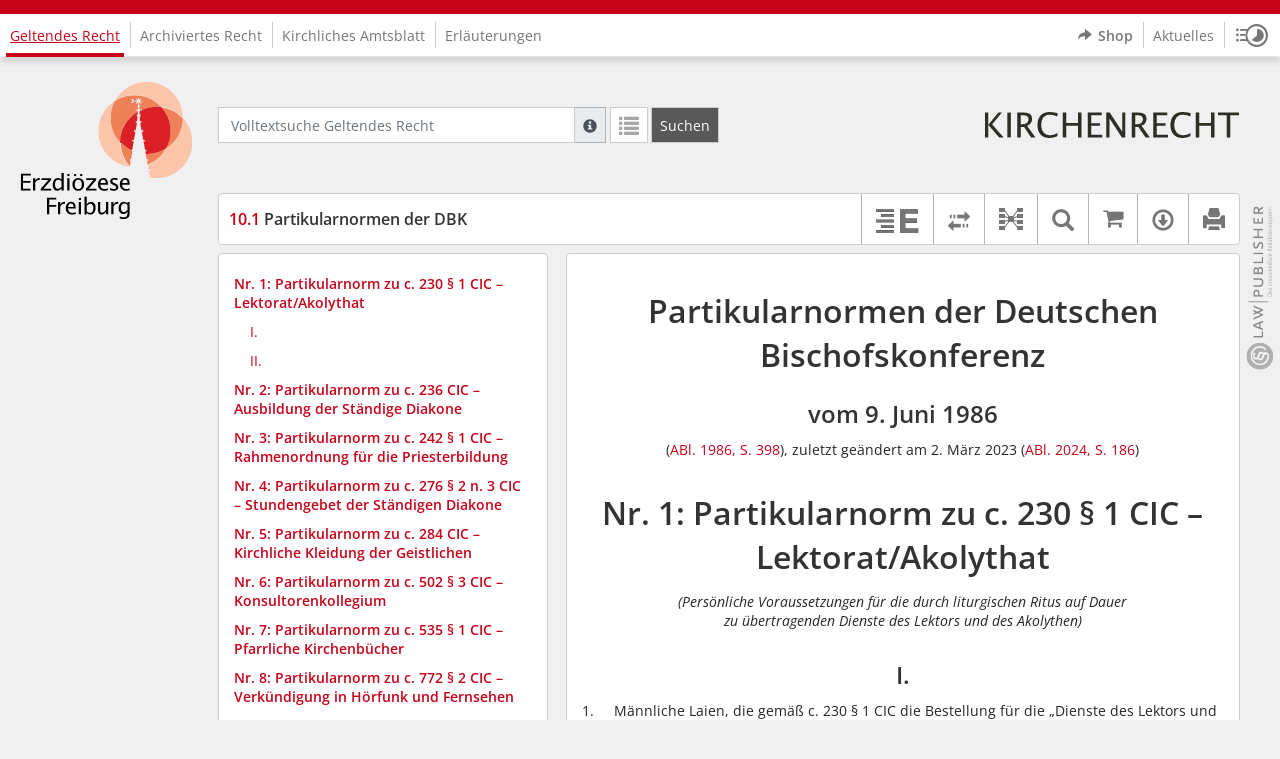

--- FILE ---
content_type: text/html; charset=utf-8
request_url: https://kirchenrecht-ebfr.de/document/90
body_size: 15678
content:
<!DOCTYPE html>
<html lang="de">
  <head>
    <meta charset="utf-8">
    <meta name="viewport" content="width=device-width, initial-scale=1, shrink-to-fit=no">
    <meta http-equiv="X-UA-Compatible" content="IE=edge">
    <meta name="robots" content="index,follow">
    <title>Geltendes Recht: 10.1 Partikularnormen der DBK -  Kirchenrecht Online-Nachschlagewerk | Erzbistum Freiburg</title>

    <link rel="stylesheet" type="text/css" media="all" href="/css/bootstrap.min.css" />
<link rel="stylesheet" type="text/css" media="all" href="/css/styles.css" />
<link rel="stylesheet" type="text/css" media="screen" href="/css/datepicker.css" />
<link rel="stylesheet" type="text/css" media="screen" href="/css/font-awesome.min.css" />
<link rel="stylesheet" type="text/css" media="screen" href="/css/cookieconsent.css" />
<link rel="stylesheet" type="text/css" media="screen" href="/css/bootstrap-pincode-input.css" />

    <link rel="shortcut icon" href="/images/gfx_ebfr/favicon.ico" />
      </head>
  <body class="EBFR">
    <header class="container-fluid headerWrap">
      <div class="topBar"></div>
      <div class="row headerNavigationWrap">
        <div class="col-lg-2 d-none d-lg-flex columnLogo">
          <div class="sideHeaderWrap">
            <div class="sideHeader d-none d-lg-block">
                              <a title="zur EBFR-Homepage" href="https://www.ebfr.de" target="_blank">
                  <span class="logo"><span class="sr-only">Logo Fachinformationssystem Kirchenrecht</span></span>
                </a>
                          </div>
          </div>
        </div>
        <div class="col-12 col-lg-10 col-xxl-8 columnNav">
          <div class="container-xl">
                          <div class="contentHeader">
                <div class="navMain d-print-none">
                  <nav class="navbar navbar-expand-lg navbar-light" aria-label="Hauptnavigation">

      <a class="navbar-brand d-lg-none">Law Publisher</a>
  
  <button class="navbar-toggler"
          type="button"
          data-toggle="collapse"
          data-target="#navMain"
          aria-controls="navMain"
          aria-expanded="false"
          aria-label="Zeige Hauptnavigation">
    <span class="navbar-toggler-icon"></span>
  </button>

  <div class="collapse navbar-collapse" id="navMain">
    <ul class="nav navbar-nav mr-auto">
            <li class="nav-item active">
              <a class="nav-link" href="/list/geltendes_recht" aria-current="true">Geltendes Recht</a>
          </li>
      <li class="nav-item ">
              <a class="nav-link" href="/list/archiviertes_recht" >Archiviertes Recht</a>
          </li>
      <li class="nav-item ">
              <a class="nav-link" href="/list/kirchliches_amtsblatt" >Kirchliches Amtsblatt</a>
          </li>
      <li class="nav-item ">
              <a class="nav-link" href="/list/erlaeuterung" >Erläuterungen</a>
          </li>
  


<script type="text/javascript">
  var current_group_id = 'geltendes_recht'
</script>

    </ul>
    <ul class="nav navbar-nav navbar-right ml-auto">
              <li class="">
                      <a class="external"  target="_blank"   href="https://kirchenrecht-ebfr.shop" >
              <span class="externalIcon" aria-hidden="true"></span>              Shop
            </a>
                  </li>
              <li class="">
                      <a class=""   href="/document/aktuelles" >
                            Aktuelles
            </a>
                  </li>
                  <li class="linkHistoryModalWrap">
        <a href="#historyModal"
           title="Sitzungsverlauf"
           class="btnMeinKirchenrecht"
           data-toggle="modal"
           data-target="#historyModal"
           aria-haspopup="dialog"
           aria-label="Sitzungsverlauf im Modal öffnen"
           role="button">
          <span class="icon-btn_meinKirchenrecht" aria-hidden="true"></span>
          <span class="sr-only">Sitzungsverlauf im Modal öffnen</span>
        </a>
      </li>
          </ul>
  </div>
</nav>

                </div>
              </div>
                      </div>
        </div>
        <div class="col-xxl-2 d-none d-xxl-flex columnSpacer"></div>
      </div>

    </header>

    <main class="container-fluid">
      <div class="row headerContentWrap">
        <div class="col-lg-2 d-none d-lg-flex"></div>
        <div class="col-12 col-lg-10 col-xxl-8 d-flex">
          <div class="container-xl my-auto">
            <div class="row">
              <div class="col-6 d-flex">
                                                  <form class="searchForm" role="search" action="/search/geltendes_recht" method="POST">
  <div class="input-group input-group-sm">
    <label for="searchword" class="sr-only">Volltextsuche Geltendes Recht</label>
    <input type="text" id="searchword" class="form-control typeahead" name="searchword" placeholder="Volltextsuche Geltendes Recht" value="" />
    <div class="input-group-append">
      <button class="input-group-text searchTooltip mr-1" aria-label="Hilfe zur Suche" aria-describedby="searchExplanation">
        <span class="glyphicon glyphicon-info-sign" aria-hidden="true"></span>
        <span class="searchTooltipContent" style="display:none">
          <span class="d-block mb-2">
            Suche mit Platzhalter "*", Bsp. Pfarrer*, findet auch: "Pfarrerinitiative" oder "Pfarrerausschuss".
          </span>
          <span class="d-block mb-2">
            Weitere Suchoperatoren finden Sie in unserer Hilfe.
          </span>
        </span>
      </button>
      <div id="searchExplanation" class="sr-only">
        <p>
          Suche mit Platzhalter "*", Bsp. Pfarrer*, findet auch: "Pfarrerinitiative" oder "Pfarrerausschuss".
        </p>
        <p>
          Weitere Suchoperatoren finden Sie in unserer Hilfe.
        </p>
      </div>
      <a href="/search/geltendes_recht"
         class="btn btn-default btnContainsGlyphicon mr-1"
         aria-label="Letzte Trefferliste"
         title="Letzte Trefferliste">
        <span class="glyphicon glyphicon-list" aria-hidden="true"></span>
      </a>
      <button type="submit"
              class="btn btn-default btn-neutral btn-search"
              aria-label="Suchen">
        <span class="label d-none d-md-block">Suchen</span>
        <span class="glyphicon glyphicon-search d-md-none" aria-hidden="true"></span>
      </button>
      <input type="hidden" name="current" value="current" />
      <input type="hidden" name="organizations[]" value="EBFR" />
    </div>
  </div>
</form>

                                              </div>
              <div class="col-6 d-flex">
                <div class="churchLogo my-auto ml-auto">
                  <p class="m-0">
                    <a title="" href="" style="width: 0px" ><span class="sr-only">Logo Erzbistum Freiburg</span></a>
                                      </p>
                </div>
                <div class="churchTitle my-auto ml-auto">
                                      <span>
                      Erzbistum Freiburg
                    </span>
                                  </div>
              </div>
            </div>
          </div>
        </div>
        <div class="col-xxl-2 d-none d-xxl-flex"></div>
      </div>
      <div class="row headerContentBackgroundWrap"></div>

      <div class="row mainContentWrap">
        <div class="col-lg-2"></div>
        <div class="col-xs-12 col-lg-10 col-xxl-8">
          <div class="container-xl mainContent">
                  <div class="row navigationInfoWrap showSuccess">
      <div class="col-md-12">
        <div class="card">
          <div class="card-body navigationInfo p-0">
            <nav class="navbar navbar-default navbar-expand-sm navbar-ordernav first d-print-none" aria-label="10.1 Partikularnormen der DBK">
              <div class="documentTitle px-0 col-md-6 col-sm-7">
                <h2 title="10.1 Partikularnormen der DBK"><a href="#"><span class="highlight">10.1</span> Partikularnormen der DBK</a></h2>
              </div>
                              <div class="collapse navbar-collapse"
     id="subnavigationCollapse"
     aria-label="Werkzeugleiste"
     role="toolbar">
  <ul class="nav navbar-nav navbar-right ml-auto">
          <li class="nav-item">
        <button class="nav-link"
                title="Erläuterungen"
                type="button"
                data-toggle="collapse"
                data-target="#documentRelation"
                aria-controls="documentRelation"
                aria-expanded="false">
          <span class="glyphicon glyphicon-reasoning" aria-hidden="true"></span>
          <span class="sr-only">Erläuterungen</span>
        </button>
      </li>
              <li class="nav-item click-toggle d-xl-none documentTocButton">
        <button type="button"
           title="Inhaltsverzeichnis"
           class="nav-link"
           data-toggle="collapse"
           data-target="#documentToc"
           aria-controls="documentToc"
           aria-expanded="false">
          <span class="glyphicon glyphicon-list" aria-hidden="true"></span>
          <span class="sr-only">Inhaltsverzeichnis</span>
        </a>
      </li>
              <li class="nav-item documentDiffButton">
        <form action="/document/90/diff" method="POST" class="mb-0">
          <input type="hidden" name="effective_since_a" value="2026-01-01" />
          <input type="hidden" name="effective_since_b" value="2002-07-01" />
          <button type="submit"
                  title="Rechtsstände vergleichen"
                  class="nav-link btnRechtstaendeVergleichen"
                  aria-label="Rechtsstände vergleichen">
            <span class="glyphicon glyphicon-transfer" aria-hidden="true"></span>
            <span class="sr-only">Rechtsstände vergleichen</span>
          </button>
        </form>
      </li>
              <li class="nav-item documentLinkViewButton">
                  <a href="/document/90/links"
             title="Dokument-Beziehungen"
             class="nav-link"
             data-toggle="modal"
             data-target="#documentLinksModal"
             role="button"
             aria-haspopup="dialog">
            <span class="glyphicon glyphicon-document-links" aria-hidden="true"></span>
            <span class="sr-only">Dokument-Beziehungen</span>
          </a>
              </li>
              <li class="nav-item dropdown py-0 documentSearchButton">
        <button class="nav-link dropdown-toggle"
                title="Textsuche im Dokument"
                type="button"
                data-toggle="dropdown"
                data-reference="#documentContent"
                aria-controls="documentSearchBar"
                aria-expanded="false">
          <span class="glyphicon glyphicon-search" aria-hidden="true"></span>
          <span class="sr-only">Textsuche im Dokument</span>
        </button>
        <div id="documentSearchBar"
     class="dropdown-menu dropdown-menu-right documentSearch py-0"
     onclick="event.stopPropagation()">
  <form class="form-group row m-0">
    <div class="col-sm-12 d-flex">
      <div class="d-flex align-items-center">
        <label for="documentFullTextSearch" class="documentSearchText sr-only my-0 mr-2">Dokument-Volltextsuche</label>
      </div>
      <div class="actionWrap d-flex ml-auto align-items-center">
        <div class="input-group">
          <input type="text"
                  id="documentFullTextSearch"
                  class="form-control form-control-sm documentSearchInput"
                  placeholder="Dokument-Volltextsuche">
          <div class="input-group-append">
            <button type="submit"
                    class="btn btn-sm icon"
                    aria-label="Suchen">
              <span class="glyphicon glyphicon-search" aria-hidden="true"></span>
              <span class="sr-only">Suchen</span>
            </button>
          </div>
        </div>
        <button type="button"
                id="documentSearchNext"
                title="Nächster Treffer im Dokument"
                aria-label="Nächster Treffer im Dokument">
          <span class="glyphicon glyphicon glyphicon-chevron-down" aria-hidden="true"></span>
          <span class="sr-only">Nächster Treffer im Dokument</span>
        </button>
        <button type="button"
                id="documentSearchPrev"
                title="Vorheriger Treffer im Dokument"
                aria-label="Vorheriger Treffer im Dokument">
          <span class="glyphicon glyphicon glyphicon-chevron-up" aria-hidden="true"></span>
          <span class="sr-only">Vorheriger Treffer im Dokument</span>
        </button>
      </div>
    </div>
  </form>
</div>
      </li>
              <li class="nav-item documentCartButton">
        <a href="https://kirchenrecht-ebfr.shop/PdfCollection/init/article/ebfr-36270"
           title="Auf kirchenrecht.shop bestellen"
           class="nav-link"
           target="_blank">
          <i class="fa fa-shopping-cart"></i>
          <span class="sr-only">Auf kirchenrecht.shop bestellen</span>
        </a>
      </li>
              <li class="nav-item dropdown documentDownloadButton">
        <button class="nav-link dropdown-toggle"
                title="Verfügbare E-Book-Formate"
                type="button"
                data-toggle="dropdown"
                aria-controls="documentDownload"
                aria-expanded="false">
          <span class="glyphicon glyphicon-download" aria-hidden="true"></span>
          <span class="sr-only">Verfügbare E-Book-Formate</span>
        </button>
        <div id="documentDownload" class="dropdown-menu dropdown-menu-right wokrlistsuccess">
  <ul role="presentation">
          <li>
        <a href="/pdf/90.pdf" class="dropdown-item" target="_blank" title="Download PDF">Download als PDF</a>
      </li>
              <li>
        <a href="/word/90.doc" class="dropdown-item" title="Download Word (ab 2003)">Download als Word (ab 2003)</a>
      </li>
              <li>
        <a href="/word/pandoc/90.doc" class="dropdown-item" title="Download Word (docx)">Download als Word (docx)</a>
      </li>
      <li>
        <a href="/word/pandoc_no_subscript/90.doc" class="dropdown-item" title="Download Word (docx) Ohne Satzzahlen">Download als Word (docx) Ohne Satzzahlen</a>
      </li>
              <li>
        <a href="/epub/90.epub" class="dropdown-item" title="Download ePub">Download als ePub</a>
      </li>
              <li>
        <a href="/epub_simple/90.epub" class="dropdown-item" title="Download ePub (Tolino)">Download als ePub (Tolino)</a>
      </li>
              <li>
        <a href="/epub/90.mobi" class="dropdown-item" title="Download Mobi (Kindle)">Download als Mobi (Kindle)</a>
      </li>
      </ul>
</div>
      </li>
              <li class="nav-item documentPrintButton">
        <a title="Drucken" class="nav-link" href="/pdf/90.pdf" target="_blank">
          <span class="glyphicon glyphicon-print"></span>
        </a>
      </li>
      </ul>
</div>
                          </nav>
          </div>
        </div>
      </div>
            <div id="documentRelation" class="col-md-8 documentRelation collapse">
  <div class="card">
    <div class="card-body">
      <ul role="presentation" class="relatedDocuments">
        <li>Gesamterläuterungen:
          <ul>
                          <li>-</li>
                      </ul>
        </li>

        <li>Einzelerläuterung:
          <ul>
                          <li>Nr. 18: Partikularnorm zu c. 1277 CIC – Akte der a o. Vermögensverwaltung
                <ul data-section-id="010.11551018">
                                      <li >
                      
                      <a href="/document/5462">
                        (01.08.2024) E-10.1-Nr. 18 - Erläuterungen zu Nr. 18: Partikularnorm zu c. 1277 CIC – Akte der a o. Vermögensverwaltung
                      </a>
                    </li>
                                  </ul>
              </li>
                          <li>Nr. 19: Partikularnorm zu cc. 1292 § 1,1295 und 1297 CIC – Genehmigung von Veräußerungen und veräußerungsähnlichen Rechtsgeschäften
                <ul data-section-id="010.11551019">
                                      <li >
                      
                      <a href="/document/5463">
                        (01.08.2024) E-10.1-Nr. 19 - Erläuterungen zu Nr. 19: Partikularnorm zu cc. 1292 § 1,1295 und 1297 CIC – Genehmigung von Veräußerungen und veräußerungsähnlichen Rechtsgeschäften
                      </a>
                    </li>
                                  </ul>
              </li>
                      </ul>
        </li>
      </ul>
    </div>
  </div>
</div>

    </div>
  
  <div class="row">
          <nav class="col-xl-4" aria-label="Dokument Inhaltsverzeichnis">
  <div class="card collapse d-print-none mb-2" id="documentToc" data-toggle="false">
      <div class="card-body documentTocPanel">
        <div class="navbar documentToc" role="complementary">
          <ul>
   <li class="section level_1"><a href="#s010.11551001" title="Nr. 1: Partikularnorm zu c. 230 § 1 CIC – Lektorat/Akolythat">Nr. 1: Partikularnorm zu c. 230 § 1 CIC – Lektorat/Akolythat</a></li>
   <li class="section level_2"><a href="#s010.11552001" title="I.">I.</a></li>
   <li class="section level_2"><a href="#s010.11552002" title="II.">II.</a></li>
   <li class="section level_1"><a href="#s010.11551002" title="Nr. 2: Partikularnorm zu c. 236 CIC – Ausbildung der Ständige Diakone">Nr. 2: Partikularnorm zu c. 236 CIC – Ausbildung der Ständige Diakone</a></li>
   <li class="section level_1"><a href="#s010.11551003" title="Nr. 3: Partikularnorm zu c. 242 § 1 CIC – Rahmenordnung für die Priesterbildung">Nr. 3: Partikularnorm zu c. 242 § 1 CIC – Rahmenordnung für die Priesterbildung</a></li>
   <li class="section level_1"><a href="#s010.11551004" title="Nr. 4: Partikularnorm zu c. 276 § 2 n. 3 CIC – Stundengebet  der Ständigen Diakone">Nr. 4: Partikularnorm zu c. 276 § 2 n. 3 CIC – Stundengebet  der Ständigen Diakone</a></li>
   <li class="section level_1"><a href="#s010.11551005" title="Nr. 5: Partikularnorm zu c. 284 CIC – Kirchliche Kleidung der Geistlichen">Nr. 5: Partikularnorm zu c. 284 CIC – Kirchliche Kleidung der Geistlichen</a></li>
   <li class="section level_1"><a href="#s010.11551006" title="Nr. 6: Partikularnorm zu c. 502 § 3 CIC – Konsultorenkollegium">Nr. 6: Partikularnorm zu c. 502 § 3 CIC – Konsultorenkollegium</a></li>
   <li class="section level_1"><a href="#s010.11551007" title="Nr. 7: Partikularnorm zu c. 535 § 1 CIC – Pfarrliche Kirchenbücher">Nr. 7: Partikularnorm zu c. 535 § 1 CIC – Pfarrliche Kirchenbücher</a></li>
   <li class="section level_1"><a href="#s010.11551008" title="Nr. 8: Partikularnorm zu c. 772 § 2 CIC – Verkündigung  in Hörfunk und Fernsehen">Nr. 8: Partikularnorm zu c. 772 § 2 CIC – Verkündigung  in Hörfunk und Fernsehen</a></li>
   <li class="section level_1"><a href="#s010.11551009" title="Nr. 9: Partikularnorm zu c. 788 § 3 und c. 851 n. 1 CIC – Katechumenat  für Erwachsene">Nr. 9: Partikularnorm zu c. 788 § 3 und c. 851 n. 1 CIC – Katechumenat  für Erwachsene</a></li>
   <li class="section level_1"><a href="#s010.11551010" title="Nr. 10: Partikularnorm zu c. 831 § 2 CIC – Weltgeistliche und Ordensleute  in Hörfunk und Fernsehen">Nr. 10: Partikularnorm zu c. 831 § 2 CIC – Weltgeistliche und Ordensleute  in Hörfunk und Fernsehen</a></li>
   <li class="section level_1"><a href="#s010.11551011" title="Nr. 11: Partikularnorm zu c. 877 § 3 CIC – Taufeintrag bei Adoptivkindern">Nr. 11: Partikularnorm zu c. 877 § 3 CIC – Taufeintrag bei Adoptivkindern</a></li>
   <li class="section level_1"><a href="#s010.11551012" title="Nr. 12: Partikularnorm zu c. 961 § 2 CIC – Generalabsolution">Nr. 12: Partikularnorm zu c. 961 § 2 CIC – Generalabsolution</a></li>
   <li class="section level_1"><a href="#s010.11551013" title="Nr. 13: Partikularnorm zu c. 964 § 2 CIC – Beichtstuhl/Beichtraum">Nr. 13: Partikularnorm zu c. 964 § 2 CIC – Beichtstuhl/Beichtraum</a></li>
   <li class="section level_1"><a href="#s010.11551014" title="Nr. 14: Partikularnorm zu c. 1236 § 1 CIC – Material für Altartisch">Nr. 14: Partikularnorm zu c. 1236 § 1 CIC – Material für Altartisch</a></li>
   <li class="section level_1"><a href="#s010.11551015" title="Nr. 15: Partikularnorm zu c. 1246 § 2 CIC – Feiertagsregelung">Nr. 15: Partikularnorm zu c. 1246 § 2 CIC – Feiertagsregelung</a></li>
   <li class="section level_1"><a href="#s010.11551016" title="Nr. 16: Partikularnorm zu cc. 1251,1253 CIC – Bußordnung (Fasten – Abstinenz)">Nr. 16: Partikularnorm zu cc. 1251,1253 CIC – Bußordnung (Fasten – Abstinenz)</a></li>
   <li class="section level_1"><a href="#s010.11551017" title="Nr. 17: Partikularnorm zu c. 1262 CIC – Kirchensteuer">Nr. 17: Partikularnorm zu c. 1262 CIC – Kirchensteuer</a></li>
   <li class="section level_1"><a href="#s010.11551018" title="Nr. 18: Partikularnorm zu c. 1277 CIC – Akte der a o. Vermögensverwaltung Red. Anm.: Ersetzt durch das  Generaldekret der Deutschen Bischofskonferenz zu c. 1277 Satz 1, 2. Halbsatz CIC , welches am 1. Januar 2026 in Kraft getreten ist (vgl. § 3 Absatz 2 des Generaldekretes der Deutschen Bischofskonferenz zu c. 1277 Satz 1, 2. Halbsatz CIC).">Nr. 18: Partikularnorm zu c. 1277 CIC – Akte der a o. Vermögensverwaltung</a></li>
   <li class="section level_1"><a href="#s010.11551019" title="Nr. 19: Partikularnorm zu cc. 1292 § 1,1295 und 1297 CIC – Genehmigung von Veräußerungen und veräußerungsähnlichen Rechtsgeschäften Red. Anm.: Ersetzt durch das  Generaldekret der Deutschen Bischofskonferenz zu cc. 1292, 1295, 1297 CIC , welches am  1. Januar 2026  in Kraft getreten ist (vgl. § 6 Absatz 2 des Generaldekretes der Deutschen Bischofskonferenz zu cc. 1292, 1295, 1297 CIC).">Nr. 19: Partikularnorm zu cc. 1292 § 1,1295 und 1297 CIC – Genehmigung von Veräußerungen und veräußerungsähnlichen Rechtsgeschäften</a></li>
   <li class="section level_2"><a href="#s010.1155201901" title="I. Obergrenze gemäß c. 1292 § 1 CIC">I. Obergrenze gemäß c. 1292 § 1 CIC</a></li>
   <li class="section level_2"><a href="#s010.1155201902" title="II. Untergrenze gemäß c. 1292 § 1 und c. 1297 CIC">II. Untergrenze gemäß c. 1292 § 1 und c. 1297 CIC</a></li>
   <li class="section level_1"><a href="#s010.11551020" title="Nr. 20: Partikularnorm zu c. 1421 § 2 CIC – Laien als kirchliche Richter ">Nr. 20: Partikularnorm zu c. 1421 § 2 CIC – Laien als kirchliche Richter </a></li>
</ul>
        </div>
    </div>
  </div>
</nav>
    
    <div class="col-xl-8">
      <div class="card">
        <div id="documentContent" class="card-body documentContent ">
                    <span xmlns:epub="http://www.idpf.org/2007/ops" class="no-height"><a class="internal" id="top">.</a></span><h1 xmlns:epub="http://www.idpf.org/2007/ops" class="chapter_title center text-center">Partikularnormen der Deutschen Bischofskonferenz</h1><h2 xmlns:epub="http://www.idpf.org/2007/ops" class="chapter_subtitle center text-center">vom 9. Juni 1986</h2><p xmlns:epub="http://www.idpf.org/2007/ops" class="chapter_subtitle_type center text-center">(<a href="/kabl/2409.pdf#page=6" target="_blank">ABl. 1986, S. 398</a>), zuletzt ge&auml;ndert am 2. M&auml;rz 2023 (<a href="/document/3648#s00000044" data-document-id="3648">ABl. 2024, S. 186</a>)</p><span xmlns:epub="http://www.idpf.org/2007/ops" class="no-height"><a class="internal" id="s010.11551001">#</a></span><h1 xmlns:epub="http://www.idpf.org/2007/ops" class="section1_title">Nr. 1: Partikularnorm zu c. 230 &sect; 1 CIC &ndash; Lektorat/Akolythat</h1><div xmlns:epub="http://www.idpf.org/2007/ops" class="para text-center"><span class="italic">(Pers&ouml;nliche Voraussetzungen f&uuml;r die durch liturgischen Ritus auf Dauer <br/>zu &uuml;bertragenden Dienste des Lektors und des Akolythen)</span></div><span xmlns:epub="http://www.idpf.org/2007/ops" class="no-height"><a class="internal" id="s010.11552001">#</a></span><h2 xmlns:epub="http://www.idpf.org/2007/ops" class="section2_title">I.</h2><ol xmlns:epub="http://www.idpf.org/2007/ops" type="1"><li><div class="para">M&auml;nnliche Laien, die gem&auml;&szlig; c. 230 &sect; 1 CIC die Bestellung f&uuml;r die &bdquo;Dienste des Lektors und des Akolythen auf Dauer&ldquo; erhalten, m&uuml;ssen</div><ol type="a"><li><div class="para">mit Ausnahme der unter II. genannten Personen das 25. Lebensjahr vollendet haben,</div></li><li><div class="para">eine gediegene Kenntnis der Heiligen Schrift und der Liturgie besitzen,</div></li><li><div class="para">bef&auml;higt sein zur Aus&uuml;bung der im betreffenden Dienst vorgesehenen T&auml;tigkeiten und</div></li><li><div class="para">sich auszeichnen durch eine gefestigte Glaubenshaltung und einen bew&auml;hrten Lebenswandel.</div></li></ol></li><li><div class="para">Der Di&ouml;zesanbischof kann aus triftigem Grund die Bestellung widerrufen.</div></li></ol><span xmlns:epub="http://www.idpf.org/2007/ops" class="section_end 010.11552001"></span><span xmlns:epub="http://www.idpf.org/2007/ops" class="no-height"><a class="internal" id="s010.11552002">#</a></span><h2 xmlns:epub="http://www.idpf.org/2007/ops" class="section2_title">II.</h2><ol xmlns:epub="http://www.idpf.org/2007/ops" type="1"><li><div class="para">Die Bestellung der Kandidaten f&uuml;r Diakonat oder Presbyterat zum Dienst des Lektors und des Akolythen erfolgt zu dem Zeitpunkt, der durch die vom Di&ouml;zesanbischof in Kraft gesetzte Di&ouml;zesan-Ausbildungsordnung der Diakone und Priester vorgesehen ist.</div></li><li><div class="para">Ein Kandidat f&uuml;r Diakonat oder Presbyterat, der aus der Vorbereitung zum Empfang der Weihe ausscheidet, kann den ihm &uuml;bertragenen Dienst des Lektors und/oder des Akolythen nur aus&uuml;ben, sofern der Di&ouml;zesanbischof, der die Bestellung vorgenommen hat, diese nicht widerruft und der Ortsordinarius des jeweiligen Wohnsitzes eine ausdr&uuml;ckliche Erlaubnis erteilt.</div></li></ol><div xmlns:epub="http://www.idpf.org/2007/ops" class="para"></div><span xmlns:epub="http://www.idpf.org/2007/ops" class="section_end 010.11552002"></span><span xmlns:epub="http://www.idpf.org/2007/ops" class="section_end 010.11551001"></span><span xmlns:epub="http://www.idpf.org/2007/ops" class="no-height"><a class="internal" id="s010.11551002">#</a></span><h1 xmlns:epub="http://www.idpf.org/2007/ops" class="section1_title">Nr. 2: Partikularnorm zu c. 236 CIC &ndash; Ausbildung der St&auml;ndige Diakone</h1><div xmlns:epub="http://www.idpf.org/2007/ops" class="para text-center"><span class="italic">(Ausbildung der St&auml;ndigen Diakone)</span></div><ol xmlns:epub="http://www.idpf.org/2007/ops" type="1"><li><div class="para"> M&auml;nner, die den St&auml;ndigen Diakonat anstreben, haben sich einer dreij&auml;hrigen Ausbildungszeit zu unterziehen; nach mehrj&auml;hriger hauptberuflicher T&auml;tigkeit in einem pastoralen Dienst kann die Ausbildungszeit bis auf zwei Jahre verringert werden.</div></li><li><div class="para">Junge Anw&auml;rter auf den St&auml;ndigen Diakonat, die sich zur Ehelosigkeit verpflichten wollen, haben w&auml;hrend der Ausbildungszeit wenigstens drei Jahre lang in einem vom Di&ouml;zesanbischof bestimmten Haus zu wohnen, wenn der Di&ouml;zesanbischof aus schwerwiegenden Gr&uuml;nden nicht anderes bestimmt.</div></li><li><div class="para">Die Ausbildung der St&auml;ndigen Diakone erfolgt gem&auml;&szlig; der &bdquo;Rahmenordnung f&uuml;r St&auml;ndige Diakone in den Bist&uuml;mern der Bundesrepublik Deutschland&ldquo; in der jeweils geltenden Fassung.</div></li></ol><span xmlns:epub="http://www.idpf.org/2007/ops" class="section_end 010.11551002"></span><span xmlns:epub="http://www.idpf.org/2007/ops" class="no-height"><a class="internal" id="s010.11551003">#</a></span><h1 xmlns:epub="http://www.idpf.org/2007/ops" class="section1_title">Nr. 3: Partikularnorm zu c. 242 &sect; 1 CIC &ndash; Rahmenordnung f&uuml;r die Priesterbildung</h1><div xmlns:epub="http://www.idpf.org/2007/ops" class="para text-center"><span class="italic">(Rahmenordnung f&uuml;r die Priesterbildung)</span></div><div xmlns:epub="http://www.idpf.org/2007/ops" class="para">Die Ausbildung der Priester erfolgt gem&auml;&szlig; der &bdquo;Rahmenordnung f&uuml;r die Priesterbildung&ldquo; in der jeweils geltenden Fassung.</div><span xmlns:epub="http://www.idpf.org/2007/ops" class="section_end 010.11551003"></span><span xmlns:epub="http://www.idpf.org/2007/ops" class="no-height"><a class="internal" id="s010.11551004">#</a></span><h1 xmlns:epub="http://www.idpf.org/2007/ops" class="section1_title">Nr. 4: Partikularnorm zu c. 276 &sect; 2 n. 3 CIC &ndash; Stundengebet <br/>der St&auml;ndigen Diakone</h1><div xmlns:epub="http://www.idpf.org/2007/ops" class="para text-center"><span class="italic">(Umfang des kirchlichen Stundengebets f&uuml;r St&auml;ndige Diakone)</span></div><div xmlns:epub="http://www.idpf.org/2007/ops" class="para">Die St&auml;ndigen Diakone sind verpflichtet, vom kirchlichen Stundengebet t&auml;glich Laudes und Vesper zu beten.</div><span xmlns:epub="http://www.idpf.org/2007/ops" class="section_end 010.11551004"></span><span xmlns:epub="http://www.idpf.org/2007/ops" class="no-height"><a class="internal" id="s010.11551005">#</a></span><h1 xmlns:epub="http://www.idpf.org/2007/ops" class="section1_title">Nr. 5: Partikularnorm zu c. 284 CIC &ndash; Kirchliche Kleidung der Geistlichen</h1><div xmlns:epub="http://www.idpf.org/2007/ops" class="para text-center"><span class="italic">(Kirchliche Kleidung der Geistlichen)</span></div><div xmlns:epub="http://www.idpf.org/2007/ops" class="para"><span class="subscript"> 1&nbsp;</span>Der Geistliche muss in der &Ouml;ffentlichkeit durch seine Kleidung eindeutig als solcher erkennbar sein. <span class="subscript"> 2&nbsp;</span>Von dieser Bestimmung sind die St&auml;ndigen Diakone mit Zivilberuf ausgenommen. <span class="subscript"> 3&nbsp;</span>Als kirchliche Kleidung gelten Oratorianerkragen oder r&ouml;misches Kollar, in begr&uuml;ndeten Ausnahmef&auml;llen dunkler Anzug mit Kreuz.</div><span xmlns:epub="http://www.idpf.org/2007/ops" class="section_end 010.11551005"></span><span xmlns:epub="http://www.idpf.org/2007/ops" class="no-height"><a class="internal" id="s010.11551006">#</a></span><h1 xmlns:epub="http://www.idpf.org/2007/ops" class="section1_title">Nr. 6: Partikularnorm zu c. 502 &sect; 3 CIC &ndash; Konsultorenkollegium</h1><div xmlns:epub="http://www.idpf.org/2007/ops" class="para text-center"><span class="italic">(&Uuml;bertragung der Aufgaben des Konsultorenkollegiums auf das Domkapitel)</span></div><div xmlns:epub="http://www.idpf.org/2007/ops" class="para">Mit R&uuml;cksicht auf die bereits konkordatsrechtlich dem Domkapitel zugewiesenen Aufgaben &uuml;bertr&auml;gt die Deutsche Bischofskonferenz gem&auml;&szlig; c. 502 &sect; 3 CIC die Aufgaben des Collegium Consultorum dem Domkapitel.</div><span xmlns:epub="http://www.idpf.org/2007/ops" class="section_end 010.11551006"></span><span xmlns:epub="http://www.idpf.org/2007/ops" class="no-height"><a class="internal" id="s010.11551007">#</a></span><h1 xmlns:epub="http://www.idpf.org/2007/ops" class="section1_title">Nr. 7: Partikularnorm zu c. 535 &sect; 1 CIC &ndash; Pfarrliche Kirchenb&uuml;cher</h1><div xmlns:epub="http://www.idpf.org/2007/ops" class="para text-center"><span class="italic">(Pfarrliche Kirchenb&uuml;cher)</span></div><div xmlns:epub="http://www.idpf.org/2007/ops" class="para">In jeder Pfarrei sowie in jeder anderen selbst&auml;ndigen Seelsorgestelle ist au&szlig;er den in c. 535 &sect; 1 CIC vorgeschriebenen pfarrlichen Kirchenb&uuml;chern ein Verzeichnis der Kirchenaustritte zu f&uuml;hren.</div><span xmlns:epub="http://www.idpf.org/2007/ops" class="section_end 010.11551007"></span><span xmlns:epub="http://www.idpf.org/2007/ops" class="no-height"><a class="internal" id="s010.11551008">#</a></span><h1 xmlns:epub="http://www.idpf.org/2007/ops" class="section1_title">Nr. 8: Partikularnorm zu c. 772 &sect; 2 CIC &ndash; Verk&uuml;ndigung <br/>in H&ouml;rfunk und Fernsehen</h1><div xmlns:epub="http://www.idpf.org/2007/ops" class="para text-center"><span class="italic">(Verbreitung der christlichen Lehre in H&ouml;rfunk und Fernsehen)</span></div><ol xmlns:epub="http://www.idpf.org/2007/ops" type="1"><li><div class="para"><span class="subscript"> 1&nbsp;</span>Die authentische Verbreitung der christlichen Lehre in H&ouml;rfunk und Fernsehen ist vom kirchlichen Lehramt, wahrgenommen durch den zust&auml;ndigen Di&ouml;zesanbischof, autorisiert und geschieht durch die &Uuml;bertragung von liturgischen Handlungen, Wortverk&uuml;ndigung und Darlegung der katholischen Glaubens- und Sittenlehre sowie durch die Darstellung des lebendigen Glaubensvollzugs.</div><div class="para"><span class="subscript"> 2&nbsp;</span>Der kirchliche Senderbeauftragte verantwortet die Auswahl der Personen, die an vorgenannten Sendungen mitwirken, im Einvernehmen mit dem am Wohnort des Mitwirkenden zust&auml;ndigen Di&ouml;zesanbeauftragten. <span class="subscript"> 3&nbsp;</span>Die an der Lehrverk&uuml;ndigung Mitwirkenden m&uuml;ssen &uuml;ber eine ausreichende fachliche Qualifikation verf&uuml;gen und eine entsprechende kirchenamtliche Beauftragung besitzen.</div></li><li><div class="para">Unbeschadet der rechtlichen Gesamtverantwortung durch die Leitung der Sendeanstalt ist der kirchliche Senderbeauftragte im Auftrag der im Sendegebiet zust&auml;ndigen Di&ouml;zesanbisch&ouml;fe und ihm Rahmen ihrer Weisungen diesen f&uuml;r Inhalt und Gestaltung dieser Sendungen und Programme verantwortlich.</div></li><li><div class="para">Die Genehmigung f&uuml;r die &Uuml;bertragung von liturgischen Handlungen erteilt der f&uuml;r den &Uuml;bertragungsort zust&auml;ndige Di&ouml;zesanbischof.</div></li><li><div class="para">Messfeiern d&uuml;rfen nur live und nur vollst&auml;ndig &uuml;bertragen werden; sie sind kein Ersatz f&uuml;r solche Messfeiern, die von den Gl&auml;ubigen in r&auml;umlicher Gegenwart mitzufeiern sind.</div></li><li><div class="para">Die geltenden liturgischen Vorschriften sind einzuhalten; f&uuml;r eine w&uuml;rdige Darstellungsweise ist bei der &Uuml;bertragung insbesondere von Gottesdiensten Sorge zu tragen.</div></li><li><div class="para">Bei redaktionell verantworteten Sendungen &uuml;ber religi&ouml;s kirchliche Themen, insbesondere wenn darin die Darlegung der katholischen Glaubens- und Sittenlehre erfolgt, ist der Senderbeauftragte gehalten, den verantwortlichen Redakteur hinsichtlich der Auswahl und des Inhalts zu beraten.</div></li></ol><span xmlns:epub="http://www.idpf.org/2007/ops" class="section_end 010.11551008"></span><span xmlns:epub="http://www.idpf.org/2007/ops" class="no-height"><a class="internal" id="s010.11551009">#</a></span><h1 xmlns:epub="http://www.idpf.org/2007/ops" class="section1_title">Nr. 9: Partikularnorm zu c. 788 &sect; 3 und c. 851 n. 1 CIC &ndash; Katechumenat <br/>f&uuml;r Erwachsene</h1><div xmlns:epub="http://www.idpf.org/2007/ops" class="para text-center"><span class="italic">(Katechumenat f&uuml;r erwachsene Taufbewerber)</span></div><ol xmlns:epub="http://www.idpf.org/2007/ops" type="1"><li><div class="para">F&uuml;r erwachsene Taufbewerber muss auf Pfarrebene oder &uuml;berpfarrlicher Ebene ein Katechumenat durchgef&uuml;hrt werden.</div></li><li><div class="para"><span class="subscript"> 1&nbsp;</span>Das Katechumenat ist durchzuf&uuml;hren entsprechend den liturgischen B&uuml;chern. <span class="subscript"> 2&nbsp;</span>Hierf&uuml;r ist vorerst ma&szlig;geblich die 1975 ver&ouml;ffentliche Studienausgabe &bdquo;Die Feier der Eingliederung Erwachsener in die Kirche&ldquo;. <span class="subscript"> 3&nbsp;</span>Nach entsprechender &Uuml;berarbeitung wird die endg&uuml;ltige Fassung dem Apostolischen Stuhl zur Genehmigung vorgelegt.</div></li></ol><span xmlns:epub="http://www.idpf.org/2007/ops" class="section_end 010.11551009"></span><span xmlns:epub="http://www.idpf.org/2007/ops" class="no-height"><a class="internal" id="s010.11551010">#</a></span><h1 xmlns:epub="http://www.idpf.org/2007/ops" class="section1_title">Nr. 10: Partikularnorm zu c. 831 &sect; 2 CIC &ndash; Weltgeistliche und Ordensleute <br/>in H&ouml;rfunk und Fernsehen</h1><div xmlns:epub="http://www.idpf.org/2007/ops" class="para text-center"><span class="italic">(Mitwirkung von Weltgeistlichen und Ordensleuten bei Sendungen <br/>zur Glaubens- und Sittenlehre in H&ouml;rfunk und Fernsehen)</span></div><ol xmlns:epub="http://www.idpf.org/2007/ops" type="1"><li><div class="para">Bei Sendungen im H&ouml;rfunk und Fernsehen, die die katholische Glaubens- und Sittenlehre betreffen, d&uuml;rfen Weltgeistliche und Ordensleute, die &uuml;ber eine ausreichende fachliche Qualifikation verf&uuml;gen und die entsprechende kirchenamtliche Beauftragung besitzen, mitwirken, sofern nicht der f&uuml;r sie oder der f&uuml;r den Sendeort zust&auml;ndige Di&ouml;zesanbischof im Einzelfall anders bestimmt.</div></li><li><div class="para">Weltgeistliche und Ordensleute m&uuml;ssen in Fernsehsendungen als solche erkennbar sein.</div></li></ol><span xmlns:epub="http://www.idpf.org/2007/ops" class="section_end 010.11551010"></span><span xmlns:epub="http://www.idpf.org/2007/ops" class="no-height"><a class="internal" id="s010.11551011">#</a></span><h1 xmlns:epub="http://www.idpf.org/2007/ops" class="section1_title">Nr. 11: Partikularnorm zu c. 877 &sect; 3 CIC &ndash; Taufeintrag bei Adoptivkindern</h1><div xmlns:epub="http://www.idpf.org/2007/ops" class="para text-center"><span class="italic">(Eintragung der Namen der Adoptiveltern in das Taufbuch)</span></div><div xmlns:epub="http://www.idpf.org/2007/ops" class="para"><span class="subscript"> 1&nbsp;</span>Bei der Taufe eines Adoptivkindes sind die Namen der Adoptiveltern (als solcher) und &ndash; soweit aus &ouml;ffentlichen Urkunden bekannt &ndash; auch der leiblichen Eltern in das Taufbuch einzutragen. <span class="subscript"> 2&nbsp;</span>Dem Eintrag ist ein Vermerk hinzuzuf&uuml;gen, demgem&auml;&szlig; Urkunden oder Bescheinigungen nur mit Erlaubnis des Di&ouml;zesanbischofs ausgestellt werden d&uuml;rfen; gleiches gilt f&uuml;r das Erteilen jeglicher Auskunft.</div><span xmlns:epub="http://www.idpf.org/2007/ops" class="section_end 010.11551011"></span><span xmlns:epub="http://www.idpf.org/2007/ops" class="no-height"><a class="internal" id="s010.11551012">#</a></span><h1 xmlns:epub="http://www.idpf.org/2007/ops" class="section1_title">Nr. 12: Partikularnorm zu c. 961 &sect; 2 CIC &ndash; Generalabsolution</h1><div xmlns:epub="http://www.idpf.org/2007/ops" class="para text-center"><span class="italic">(Generalabsolution nur bei drohender Todesgefahr)</span></div><div xmlns:epub="http://www.idpf.org/2007/ops" class="para">Hinsichtlich der Generalabsolution au&szlig;erhalb von Todesgefahr (c. 961 &sect; I n. 2 CIC) bekr&auml;ftigt die Vollversammlung der Bischofskonferenz ihre diesbez&uuml;glichen fr&uuml;heren Beschl&uuml;sse und stellt gem&auml;&szlig; c. 961 &sect; 2 CIC fest, dass in den ihr zugeh&ouml;rigen Di&ouml;zesen die eine schwere Notlage begr&uuml;ndenden Voraussetzungen f&uuml;r die Einf&uuml;hrung der Generalabsolution derzeit nicht gegeben sind; die Generalabsolution darf deshalb im Gebiet der Deutschen Bischofskonferenz nur bei drohender Todesgefahr (c. 961 &sect; 1 n. 1 CIC) erteilt werden.</div><span xmlns:epub="http://www.idpf.org/2007/ops" class="section_end 010.11551012"></span><span xmlns:epub="http://www.idpf.org/2007/ops" class="no-height"><a class="internal" id="s010.11551013">#</a></span><h1 xmlns:epub="http://www.idpf.org/2007/ops" class="section1_title">Nr. 13: Partikularnorm zu c. 964 &sect; 2 CIC &ndash; Beichtstuhl/Beichtraum</h1><div xmlns:epub="http://www.idpf.org/2007/ops" class="para">Sofern sich in einer Kirche wenigstens ein Beichtstuhl gem&auml;&szlig; den Vorschriften von c. 964 &sect; 2 CIC befindet, kann ein Beichtraum eingerichtet werden.</div><span xmlns:epub="http://www.idpf.org/2007/ops" class="section_end 010.11551013"></span><span xmlns:epub="http://www.idpf.org/2007/ops" class="no-height"><a class="internal" id="s010.11551014">#</a></span><h1 xmlns:epub="http://www.idpf.org/2007/ops" class="section1_title">Nr. 14: Partikularnorm zu c. 1236 &sect; 1 CIC &ndash; Material f&uuml;r Altartisch</h1><div xmlns:epub="http://www.idpf.org/2007/ops" class="para text-center"><span class="italic">(Zugelassenes Material f&uuml;r Altartisch)</span></div><div xmlns:epub="http://www.idpf.org/2007/ops" class="para">F&uuml;r die Tischplatte eines feststehenden Altares kann gem&auml;&szlig; c. 1236 &sect; 2 CIC auch anderes w&uuml;rdiges und haltbares Material verwendet werden.</div><span xmlns:epub="http://www.idpf.org/2007/ops" class="section_end 010.11551014"></span><span xmlns:epub="http://www.idpf.org/2007/ops" class="no-height"><a class="internal" id="s010.11551015">#</a></span><h1 xmlns:epub="http://www.idpf.org/2007/ops" class="section1_title">Nr. 15: Partikularnorm zu c. 1246 &sect; 2 CIC &ndash; Feiertagsregelung</h1><div xmlns:epub="http://www.idpf.org/2007/ops" class="para text-center"><span class="italic">(Kirchlich gebotene Feiertage)</span></div><ol xmlns:epub="http://www.idpf.org/2007/ops" type="1"><li><div class="para"><span class="subscript"> 1&nbsp;</span>Im Bereich der Deutschen Bischofskonferenz sind folgende Tage gem&auml;&szlig; c. 1246 &sect; 1 CIC kirchlich gebotene Feiertage:</div><ul><li><div class="para">Geburt unseres Herrn Jesus Christus (25. 12),</div></li><li><div class="para">Hochfest der heiligen Gottesmutter Maria (1. 1.),</div></li><li><div class="para">Christi Himmelfahrt.</div></li></ul><div class="para"><span class="subscript"> 2&nbsp;</span>Weiterhin sind im Bereich der Deutschen Bischofskonferenz folgende Tage kirchlich gebotene Feiertage:</div><ul><li><div class="para">Zweiter Weihnachtstag (26. 12.),</div></li><li><div class="para">Ostermontag,</div></li><li><div class="para">Pfingstmontag.</div></li></ul></li><li><div class="para">Folgende Tage sind gem&auml;&szlig; c. 1246 &sect; I CIC in den jeweils genannten (Erz-) Di&ouml;zesen kirchlich gebotene Feiertage:</div><dl><dt>(1)</dt><dd><div class="para"><span class="italic">Erscheinung des Herrn</span> (6. 1.) in</div><div class="para">Augsburg, Bamberg, Berlin, Dresden-Mei&szlig;en, Eichst&auml;tt, Erfurt, Freiburg, Fulda, G&ouml;rlitz, Hamburg (mecklenburgischer Anteil), Limburg, Magdeburg, M&uuml;nchen-Freising, Passau, Regensburg, Rottenburg-Stuttgart, W&uuml;rzburg;</div></dd><dd class="line-break"></dd><dt>(2)</dt><dd><div class="para"><span class="italic">Fronleichnam</span> in</div><div class="para">Aachen, Augsburg, Bamberg, Berlin, Dresden-Mei&szlig;en, Eichst&auml;tt, Erfurt, Essen, Freiburg, Fulda, G&ouml;rlitz, Hamburg (mecklenburgischer Anteil), Hildesheim, K&ouml;ln, Limburg, Magdeburg, Mainz, M&uuml;nchen-Freising, M&uuml;nster (nordrhein-westf&auml;lischer Anteil), Paderborn (nordrhein-westf&auml;lischer Anteil), Passau, Regensburg, Rottenburg-Stuttgart, Speyer, Trier, W&uuml;rzburg;</div></dd><dd class="line-break"></dd><dt>(3)</dt><dd><div class="para"><span class="italic">Aufnahme Mariens in den Himmel</span> (15. 8.) in</div><div class="para">Augsburg, Bamberg, Eichst&auml;tt, Fulda, Limburg, Mainz, M&uuml;nchen-Freising, Passau, Regensburg, Speyer (saarl&auml;ndischer Anteil), Trier (saarl&auml;ndischer Anteil), W&uuml;rzburg;</div></dd><dd class="line-break"></dd><dt>(4)</dt><dd><div class="para"><span class="italic">Allerheiligen</span> (1. 11.) in</div><div class="para">Aachen, Augsburg, Bamberg, Berlin, Dresden-Mei&szlig;en, Eichst&auml;tt, Erfurt, Essen, Freiburg, Fulda, G&ouml;rlitz, Hamburg (mecklenburgischer Anteil), Hildesheim, K&ouml;ln, Limburg (rheinland-pf&auml;lzischer Anteil), Magdeburg, Mainz, M&uuml;nchen-Freising, M&uuml;nster (nordrhein-westf&auml;lischer Anteil), Paderborn (nordrhein-westf&auml;lischer Anteil), Passau, Regensburg, Rottenburg-Stuttgart, Speyer, Trier, W&uuml;rzburg.</div></dd><dd class="line-break"></dd></dl></li><li><div class="para">Die Hochfeste der Unbefleckten Empf&auml;ngnis Mari&auml;, des hl. Josef sowie der Apostel Petrus und Paulus sind in keiner (Erz-) Di&ouml;zese kirchlich gebotene Feiertage.</div></li></ol><span xmlns:epub="http://www.idpf.org/2007/ops" class="section_end 010.11551015"></span><span xmlns:epub="http://www.idpf.org/2007/ops" class="no-height"><a class="internal" id="s010.11551016">#</a></span><h1 xmlns:epub="http://www.idpf.org/2007/ops" class="section1_title">Nr. 16: Partikularnorm zu cc. 1251,1253 CIC &ndash; Bu&szlig;ordnung (Fasten &ndash; Abstinenz)</h1><div xmlns:epub="http://www.idpf.org/2007/ops" class="para text-center"><span class="italic">(Kirchliche Bu&szlig;praxis/Weisungen zur Bu&szlig;praxis)</span></div><ol xmlns:epub="http://www.idpf.org/2007/ops" type="1"><li><div class="para"><span class="italic">Aschermittwoch und Karfreitag</span></div><div class="para"><span class="subscript"> 1&nbsp;</span>Der Aschermittwoch und der Karfreitag sind strenge Fast- und Abstinenztage. <span class="subscript"> 2&nbsp;</span>Der katholische Christ beschr&auml;nkt sich an diesen Tagen auf eine einmalige S&auml;ttigung (Fasten) und verzichtet auf Fleischspeisen (Abstinenz).</div></li><li><div class="para"><span class="italic">Fastenopfer</span></div><div class="para">Jeder Christ soll je nach seiner wirtschaftlichen Lage j&auml;hrlich, wom&ouml;glich am Ende der &ouml;sterlichen Bu&szlig;zeit, ein f&uuml;r ihn sp&uuml;rbares Geldopfer f&uuml;r die Hungernden und Notleidenden geben.</div></li><li><div class="para"><span class="italic">Die Freitage des Jahres</span></div><div class="para"><span class="subscript"> 1&nbsp;</span>Alle Freitage des Jahres sind im Gedenken an das Leiden und Sterben des Herrn kirchliche Bu&szlig;tage, an denen der Christ zu einem Freitagsopfer verpflichtet ist; ausgenommen sind die Freitage, auf die ein Hochfest f&auml;llt. <span class="subscript"> 2&nbsp;</span>Das Freitagsopfer kann verschiedene Formen annehmen: Verzicht auf Fleischspeisen, der nach wie vor sinnvoll und angemessen ist, sp&uuml;rbare Einschr&auml;nkung im Konsum, besonders bei Genussmitteln, Dienste und Hilfeleistungen f&uuml;r den N&auml;chsten. <span class="subscript"> 3&nbsp;</span>Das durch das Freitagsopfer Ersparte sollte mit Menschen in Not geteilt werden. <span class="subscript"> 4&nbsp;</span>Auch eine andere sp&uuml;rbare Einschr&auml;nkung im Konsumverhalten ist denkbar. <span class="subscript"> 5&nbsp;</span>Das Zeugnis gemeinsamen Freitagsopfers hat zudem seinen besonderen Wert. <span class="subscript"> 6&nbsp;</span>Kirchliche H&auml;user, Ordensgemeinschaften und geistliche Vereinigungen k&ouml;nnen hier ein Beispiel geben. <span class="subscript"> 7&nbsp;</span>Dem Sinn des Freitagsopfers entsprechen auch: Gebet und andere Fr&ouml;mmigkeits&uuml;bungen, eine wirkliche Einschr&auml;nkung und der Dienst am N&auml;chsten.</div></li></ol><span xmlns:epub="http://www.idpf.org/2007/ops" class="section_end 010.11551016"></span><span xmlns:epub="http://www.idpf.org/2007/ops" class="no-height"><a class="internal" id="s010.11551017">#</a></span><h1 xmlns:epub="http://www.idpf.org/2007/ops" class="section1_title">Nr. 17: Partikularnorm zu c. 1262 CIC &ndash; Kirchensteuer</h1><div xmlns:epub="http://www.idpf.org/2007/ops" class="para text-center"><span class="italic">(Beitragspflicht der Gl&auml;ubigen hinsichtlich der Erfordernisse der Kirche)</span></div><div xmlns:epub="http://www.idpf.org/2007/ops" class="para"><span class="subscript"> 1&nbsp;</span>Die Gl&auml;ubigen sind verpflichtet, f&uuml;r die Erfordernisse der Kirche Beitr&auml;ge zu leisten, damit ihr die Mittel zur Verf&uuml;gung stehen, die f&uuml;r den Gottesdienst, die Werke des Apostolates und der Caritas sowie f&uuml;r einen angemessenen Unterhalt der in ihrem Dienst Stehenden notwendig sind (c. 222 &sect; 1 CIC).</div><div xmlns:epub="http://www.idpf.org/2007/ops" class="para"><span class="subscript"> 2&nbsp;</span>In Anbetracht der im Konferenzgebiet bestehenden vertrags- und staatskirchenrechtlichen Regelungen &uuml;ber die Kirchensteuer ist der Erlass einer eigenen Ordnung hinsichtlich erbetener Gaben (c. 1262 CIC) derzeit nicht erforderlich. <span class="subscript"> 3&nbsp;</span>Auch die Gl&auml;ubigen, die keine Kirchensteuer zu zahlen haben, sind verpflichtet, entsprechend ihrer finanziellen Leistungsf&auml;higkeit f&uuml;r die Erfordernisse der Kirche Beitr&auml;ge zu leisten.</div><div xmlns:epub="http://www.idpf.org/2007/ops" class="para"><span class="subscript"> 4&nbsp;</span>Der Di&ouml;zesanbischof ist gehalten, die Gl&auml;ubigen an die genannten Verpflichtungen zu erinnern und in geeigneter Weise auf ihre Erf&uuml;llung zu dr&auml;ngen (c. 1261 &sect; 2 CIC). <span class="subscript"> 5&nbsp;</span>Ihm obliegt es auch, unter Beachtung der bestehenden rechtlichen Regelungen auf Bundes- und Landesebene, das kirchliche Besteuerungsrecht auszugestalten (c. 1263 CIC letzter Halbsatz).</div><span xmlns:epub="http://www.idpf.org/2007/ops" class="section_end 010.11551017"></span><span xmlns:epub="http://www.idpf.org/2007/ops" class="no-height"><a class="internal" id="s010.11551018">#</a></span><h1 xmlns:epub="http://www.idpf.org/2007/ops" class="section1_title">Nr. 18: Partikularnorm zu c. 1277 CIC &ndash; Akte der a o. Verm&ouml;gensverwaltung<span class="footnote"><a href="#down1" title="Zur Fu&szlig;note"><sup>1</sup></a><span><a class="internal" id="up1">#</a></span></span></h1><div xmlns:epub="http://www.idpf.org/2007/ops" class="para"><span class="italic">- weggefallen -</span></div><span xmlns:epub="http://www.idpf.org/2007/ops" class="section_end 010.11551018"></span><span xmlns:epub="http://www.idpf.org/2007/ops" class="no-height"><a class="internal" id="s010.11551019">#</a></span><h1 xmlns:epub="http://www.idpf.org/2007/ops" class="section1_title">Nr. 19: Partikularnorm zu cc. 1292 &sect; 1,1295 und 1297 CIC &ndash; Genehmigung von Ver&auml;u&szlig;erungen und ver&auml;u&szlig;erungs&auml;hnlichen Rechtsgesch&auml;ften<span class="footnote"><a href="#down2" title="Zur Fu&szlig;note"><sup>2</sup></a><span><a class="internal" id="up2">#</a></span></span></h1><div xmlns:epub="http://www.idpf.org/2007/ops" class="para"><span class="italic">- weggefallen -</span></div><span xmlns:epub="http://www.idpf.org/2007/ops" class="no-height"><a class="internal" id="s010.1155201901">#</a></span><h2 xmlns:epub="http://www.idpf.org/2007/ops" class="section2_title">I. Obergrenze gem&auml;&szlig; c. 1292 &sect; 1 CIC</h2><div xmlns:epub="http://www.idpf.org/2007/ops" class="para"><span class="subscript"> 1&nbsp;</span>F&uuml;r Ver&auml;u&szlig;erungen (c. 1291 CIC) und ver&auml;u&szlig;erungs&auml;hnliche Rechtsgesch&auml;fte (c. 1295 CIC) wird als Obergrenze die Summe von 5 Millionen Euro festgelegt. <span class="subscript"> 2&nbsp;</span>&Uuml;bersteigt eine Ver&auml;u&szlig;erung oder ein ver&auml;u&szlig;erungs&auml;hnliches Rechtsgesch&auml;ft diesen Wert, ist zus&auml;tzlich zu der Genehmigung des Di&ouml;zesanbischofs auch die Genehmigung des Apostolischen Stuhles zur G&uuml;ltigkeit des Rechtsgesch&auml;ftes erforderlich.</div><span xmlns:epub="http://www.idpf.org/2007/ops" class="section_end 010.1155201901"></span><span xmlns:epub="http://www.idpf.org/2007/ops" class="no-height"><a class="internal" id="s010.1155201902">#</a></span><h2 xmlns:epub="http://www.idpf.org/2007/ops" class="section2_title">II. Untergrenze gem&auml;&szlig; c. 1292 &sect; 1 und c. 1297 CIC</h2><ol xmlns:epub="http://www.idpf.org/2007/ops" type="1"><li><div class="para"> F&uuml;r Ver&auml;u&szlig;erungen gem&auml;&szlig; c. 1291 CIC gelten folgende Untergrenzen:</div><ol type="a"><li><div class="para">Alle Grundst&uuml;cksver&auml;u&szlig;erungen &ndash; unabh&auml;ngig von einer Wertgrenze &ndash; bed&uuml;rfen der Genehmigung durch den Di&ouml;zesanbischof; der Di&ouml;zesanbischof ist gem&auml;&szlig; c. 1292 &sect; 1 CIC seinerseits an die Zustimmung des Di&ouml;zesan-Verm&ouml;gensverwaltungsrates, des Konsultorenkollegiums, dessen Aufgaben dem Kathedralkapitel &uuml;bertragen worden sind, sowie die der Betroffenen gebunden, wenn der Wert 100.000 Euro &uuml;bersteigt.</div></li><li><div class="para"><span class="subscript"> 1&nbsp;</span>F&uuml;r alle &uuml;brigen Ver&auml;u&szlig;erungsgesch&auml;fte wird, unbeschadet der staatskirchenrechtlichen Bestimmungen und Gewohnheiten, die dem Di&ouml;zesanbischof weitergehende Rechte einr&auml;umen, als Untergrenze die Summe 15.000 Euro festgelegt, so dass erst beim &Uuml;berschreiten dieser Wertgrenze die Genehmigung des Di&ouml;zesanbischofs erforderlich ist. <span class="subscript"> 2&nbsp;</span>Der Di&ouml;zesanbischof ist gem&auml;&szlig; c. 1292 &sect; 1 CIC seinerseits an die Zustimmung des Di&ouml;zesan-Verm&ouml;gensverwaltungsrates und des Konsultorenkollegiums, dessen Aufgaben dem Kathedralkapitel &uuml;bertragen worden sind, sowie die der Betroffenen gebunden, wenn der Wert 100.000 Euro &uuml;bersteigt.</div></li></ol></li><li><div class="para">F&uuml;r ver&auml;u&szlig;erungs&auml;hnliche Rechtsgesch&auml;fte gem&auml;&szlig; c. 1295 CIC gelten folgende Untergrenzen:</div><ol type="a"><li><div class="para">F&uuml;r die Belastung von Grundst&uuml;cken und grundst&uuml;cksgleichen Rechten (Hypotheken, Grundschulden, Bestellung von Erbbaurechten und Belastung von Erbbaurechten) ist &ndash; unabh&auml;ngig von der Wertgrenze &ndash; die Genehmigung des Di&ouml;zesanbischofs erforderlich, der seinerseits an die in Abschnitt II Nr. 1 genannten Zustimmungen gebunden ist, wenn der Wert 100.000 Euro &uuml;bersteigt.</div></li><li><div class="para"><span class="subscript"> 1&nbsp;</span>Unbeschadet der staatskirchenrechtlichen Bestimmungen und Gewohnheiten, die dem Di&ouml;zesanbischof weitergehende Rechte einr&auml;umen, sowie der in Buchstabe c) getroffenen Sonderregelung f&uuml;r Miet- und Pachtvertr&auml;ge wird f&uuml;r alle &uuml;brigen ver&auml;u&szlig;erungs&auml;hnlichen Rechtsgesch&auml;fte (c. 1295 CIC) als Untergrenze die Summe von 15.000 Euro festgelegt, so dass erst beim &Uuml;berschreiten dieser Wertgrenze die Genehmigung des Di&ouml;zesanbischofs erforderlich ist. <span class="subscript"> 2&nbsp;</span>Dieser ist an die in Abschnitt II Nr. 1 genannten Zustimmungen gebunden, wenn der Wert des Rechtsgesch&auml;ftes 100.000 Euro &uuml;bersteigt.</div></li><li><div class="para">F&uuml;r Miet- und Pachtvertr&auml;ge wird unbeschadet der staatskirchenrechtlichen Bestimmungen und Gewohnheiten, die dem Di&ouml;zesanbischof weitergehende Rechte einr&auml;umen, gem&auml;&szlig; c. 1297 CIC bestimmt:</div><dl><dt>(1)</dt><dd><div class="para">Der Genehmigung des Di&ouml;zesanbischofs bed&uuml;rfen unbefristete Miet- oder Pachtvertr&auml;ge;</div><div class="para">Miet- oder Pachtvertr&auml;ge, deren Laufzeit l&auml;nger als ein Jahr ist;</div><div class="para">Miet- oder Pachtvertr&auml;ge, deren Miet- oder Pachtzins j&auml;hrlich 15.000 Euro &uuml;bersteigt.</div></dd><dd class="line-break"></dd><dt>(2)</dt><dd><div class="para">&Uuml;bersteigt der j&auml;hrliche Miet- oder Pachtzins 100.000 Euro, so ist der Di&ouml;zesanbischof f&uuml;r die Erteilung der Genehmigung seinerseits an die in Abschnitt II Nr. 1 genannten Zustimmungen gebunden.</div></dd><dd class="line-break"></dd><dt>(3)</dt><dd><div class="para">Der zu vereinbarende Zins hat sich am orts&uuml;blichen Miet- oder Pachtzins zu orientieren.</div></dd><dd class="line-break"></dd></dl></li></ol></li><li><div class="para">F&uuml;r den Bereich der kirchlichen Krankenh&auml;user und Heime, f&uuml;r die die cc. 1292 &sect; 1, 1295 und 1297 CIC unbeschadet ihrer jeweiligen Rechtsform Anwendung finden, gelten folgende Untergrenzen:</div><ol type="a"><li><div class="para">Ohne R&uuml;cksicht auf den Gegenstandswert sind als Ver&auml;u&szlig;erungen bzw. ver&auml;u&szlig;erungs&auml;hnliche Rechtsgesch&auml;fte gem&auml;&szlig; cc. 1292 &sect; 1, 1295 und 1297 CIC folgende Rechtsgesch&auml;fte genehmigungspflichtig:</div><div class="para">alle Grundst&uuml;cksver&auml;u&szlig;erungen gem&auml;&szlig; II 1a)</div></li><li><div class="para">alle &uuml;brigen Ver&auml;u&szlig;erungsgesch&auml;fte mit einer Genehmigungsuntergrenze von 150.000 Euro</div></li><li><div class="para">ver&auml;u&szlig;erungs&auml;hnliche Rechtsgesch&auml;fte gem&auml;&szlig; c. 1295 CIC</div><dl><dt>(1)</dt><dd><div class="para">ohne Untergrenzen:</div><div class="para">Belastung von Grundst&uuml;cken und grundst&uuml;cksgleichen Rechten sowie der Erwerb und die Ver&auml;u&szlig;erung von Gesch&auml;ftsanteilen, Abschluss und vertragliche &Auml;nderung von Dienst- und Arbeitsvertr&auml;gen mit Mitarbeitern in leitender Stellung, insbesondere mit Chef&auml;rzten und leitenden Ober&auml;rzten, Verwaltungs-, Heim- und Pflegedienstleitern und Beleg&auml;rzten;</div></dd><dd class="line-break"></dd><dt>(2)</dt><dd><div class="para">alle &uuml;brigen ver&auml;u&szlig;erungs&auml;hnlichen Rechtsgesch&auml;fte mit einem Gegenstandswert von &uuml;ber 150.000 Euro;</div></dd><dd class="line-break"></dd><dt>(3)</dt><dd><div class="para">Miet- und Pachtvertr&auml;ge, deren Miet- bzw. Pachtzins j&auml;hrlich 150.000 Euro &uuml;bersteigt.</div></dd><dd class="line-break"></dd></dl></li></ol></li></ol><div xmlns:epub="http://www.idpf.org/2007/ops" class="para">In Bezug auf Rechtsgesch&auml;fte unterhalb der mit 100.000 Euro festgesetzten Untergrenze erhalten die Normen von Nr. 19 II, 1, 2 (a, b) in den einzelnen Di&ouml;zesen Rechtskraft, wenn der Di&ouml;zesanbischof es bestimmt.</div><span xmlns:epub="http://www.idpf.org/2007/ops" class="section_end 010.1155201902"></span><span xmlns:epub="http://www.idpf.org/2007/ops" class="section_end 010.11551019"></span><span xmlns:epub="http://www.idpf.org/2007/ops" class="no-height"><a class="internal" id="s010.11551020">#</a></span><h1 xmlns:epub="http://www.idpf.org/2007/ops" class="section1_title">Nr. 20: Partikularnorm zu c. 1421 &sect; 2 CIC &ndash; Laien als kirchliche Richter </h1><div xmlns:epub="http://www.idpf.org/2007/ops" class="para text-center"><span class="italic">(Zulassung von Laien als kirchliche Richter)</span></div><div xmlns:epub="http://www.idpf.org/2007/ops" class="para">Die Deutsche Bischofskonferenz erteilt die Erlaubnis, dass Laien gem&auml;&szlig; c. 1421 &sect; 2 CIC als Richter bestellt werden.</div><div xmlns:epub="http://www.idpf.org/2007/ops" class="para">Fulda, den 22. September 1992, 23. September 1993 und 26. September 1995</div><div xmlns:epub="http://www.idpf.org/2007/ops" class="para">Rekognosziert mit Dekret der Bischofskongregation vom 16. Mai 1995 und 12. September 1995</div><div xmlns:epub="http://www.idpf.org/2007/ops" class="para">Die Partikularnormen erhalten f&uuml;r den Bereich der Deutschen Bischofskonferenz am 1. Januar 1996 ihre Rechtskraft. Gleichzeitig verlieren die von der Deutschen und von der Berliner Bischofskonferenz zu denselben Canones erlassenen Partikularnormen ihre Geltung.</div><div xmlns:epub="http://www.idpf.org/2007/ops" class="para"></div><div xmlns:epub="http://www.idpf.org/2007/ops" class="para text-center">Bonn/Mainz, den 5. Oktober 1995</div><div xmlns:epub="http://www.idpf.org/2007/ops" class="para text-center">Karl Lehmann<br/>Bischof von Mainz<br/>Vorsitzender der Deutschen Bischofskonferenz</div><span xmlns:epub="http://www.idpf.org/2007/ops" class="section_end 010.11551020"></span><hr xmlns:epub="http://www.idpf.org/2007/ops"><div xmlns:epub="http://www.idpf.org/2007/ops" class="para"><span><a class="internal" id="down1">#</a></span><span class="footnote"><br/><a href="#up1" title="Zur&uuml;ck">1<span>&nbsp;&uarr;</span></a> <span class="para">Red. Anm.: Ersetzt durch das <a href="/document/10060#" data-document-id="10060">Generaldekret der Deutschen Bischofskonferenz zu c. 1277 Satz 1, 2. Halbsatz CIC</a>, welches am 1. Januar 2026 in Kraft getreten ist (vgl. &sect; 3 Absatz 2 des Generaldekretes der Deutschen Bischofskonferenz zu c. 1277 Satz 1, 2. Halbsatz CIC).</span></span></div><div xmlns:epub="http://www.idpf.org/2007/ops" class="para"><span><a class="internal" id="down2">#</a></span><span class="footnote"><br/><a href="#up2" title="Zur&uuml;ck">2<span>&nbsp;&uarr;</span></a> <span class="para">Red. Anm.: Ersetzt durch das <a href="/document/10061#" data-document-id="10061">Generaldekret der Deutschen Bischofskonferenz zu cc. 1292, 1295, 1297 CIC</a>, welches am 1. Januar 2026 in Kraft getreten ist (vgl. &sect; 6 Absatz 2 des Generaldekretes der Deutschen Bischofskonferenz zu cc. 1292, 1295, 1297 CIC).</span></span></div>
        </div>
      </div>
    </div>
  </div>

  <div class="modal fade" id="documentLinksModal" tabindex="-1" role="dialog" aria-hidden="true">
    <div class="modal-dialog modal-xl">
      <div class="modal-content">
        <div class="spinner-border text-secondary" role="status">
          <span class="sr-only">Loading...</span>
        </div>
      </div>
    </div>
  </div>
          </div>
        </div>
        <div class="col-xxl-2"></div>
      </div>
    </main>

          <footer class="container-fluid footerWrap hidden-print" role="contentinfo">
                  <!-- ebfr footer dummy content start -->
          <div class="container">
  <div class="row footerContentWrap">
    <div class="col-xs-12 col-md-3">
      <div class="logoWrap">
        <a href="https://www.ebfr.de">
          <img src="/images/gfx_ebfr/logo_ebfr_bw.svg" alt="law publisher Logo" class="img-responsive">
        </a>
      </div>
    </div>
    <div class="col-xs-12 col-md-3">
      <ul>
                              <li><a class="external"  target="_blank"   href="https://www.wbv-kommunikation.de/leistungen/kirchenverwaltung/bistuemer"><span class="externalIcon" aria-hidden="true"></span>Bistümer</a></li>
                                        <li><a class=""   href="/document/kontakt">Kontakt</a></li>
                                        <li><a class=""   href="/document/impressum">Impressum</a></li>
                                        <li><a class=""   href="/document/datenschutz">Datenschutzerklärung</a></li>
                                        <li><a class=""   href="/document/barriefreiheit">Barrierefreiheit</a></li>
                        </ul>
    </div>
    <div class="col-xs-12 col-md-2">
      <ul>
                              <li><a class=""   href="/document/hilfe">Hilfe</a></li>
                          <li>
          <a href="#"
             data-cc="c-settings"
             aria-haspopup="dialog"
             role="button">
            Cookie-Einstellungen
          </a>
        </li>
      </ul>
    </div>
    <div class="col-xs-12 col-md-4">
      <p>
        &copy; Erzdiözese Freiburg
      </p>
    </div>
  </div>
  <div class="row lawPublisherWrap">
    <div class="col-xs-12 col-md-4"></div>
    <div class="col-xs-12 col-md-4">
      <div class="logoWrap">
        <a href="https://www.wbv-kommunikation.de/leistungen/kirchenverwaltung">
          <img src="/images/gfx_ebfr/logo_lawpublisher.svg" alt="law publisher Logo" class="img-responsive">
        </a>
      </div>
    </div>
    <div class="col-xs-12 col-md-4"></div>
  </div>
</div>

          <!-- ebfr footer dummy content end -->
              </footer>
    
    <div class="dialog">
            <div class="modal fade" id="newsletterModal" tabindex="-1" role="dialog" aria-labelledby="newsletterModalLabel" aria-hidden="true">
  <div class="modal-dialog">
    <div class="modal-content">
      <div class="modal-header">
                  <h1 class="modal-title h4" id="newsletterModalLabel"><b>Abonnieren Sie unseren „Newsletter FIS-Kirchenrecht“</b></h1>
                <button type="button" class="close" data-dismiss="modal"><span aria-hidden="true">&times;</span><span class="sr-only">Dialog schließen</span></button>
      </div>

        <div class="modal-body">
          <p>
        Der Newsletter Fachinformationssystem Kirchenrecht der Erzbistum Freiburg informiert Sie über:
      </p>

      <ul>
        
        
        
              </ul>
    
    <ul class="ticks">
              <li>
          <span class="glyphicon glyphicon-ok" aria-hidden="true"></span>
          monatlich
        </li>
        <li>
          <span class="glyphicon glyphicon-ok" aria-hidden="true"></span>
          kostenlos
        </li>
        <li>
          <span class="glyphicon glyphicon-ok" aria-hidden="true"></span>
          jederzeit kündbar
        </li>
          </ul>
  </div>

      
      
      
      
      
      
      
      
          </div>
  </div>
</div>


      
      
              <div class="floatingButtonWrap d-none d-lg-block">
          <a href="https://www.wbv-kommunikation.de/leistungen/kirchenverwaltung" target="_blank">
            <span class="visually-hidden-focusable sr-only">wbv Kommunikation: Kirchenverwaltung LAW|PUBLISHER</span>
          </a>
        </div>
          </div>

    <script type="text/javascript" src="/js/jquery-3.6.0.min.js"></script>
<script type="text/javascript" src="/js/../chCmsExposeRoutingPlugin/js/routing.js"></script>
<script type="text/javascript" src="/js/app/routes.js"></script>
<script type="text/javascript" src="/js/popper.min.js"></script>
<script type="text/javascript" src="/js/bootstrap.min.js"></script>
<script type="text/javascript" src="/js/spin.min.js"></script>
<script type="text/javascript" src="/js/jquery.spin.js"></script>
<script type="text/javascript" src="/js/bootstrap-datepicker.js"></script>
<script type="text/javascript" src="/js/bootstrap-datepicker.de.min.js"></script>
<script type="text/javascript" src="/js/jquery.dotdotdot.min.js"></script>
<script type="text/javascript" src="/js/typeahead.bundle.js"></script>
<script type="text/javascript" src="/js/script.js"></script>
<script type="text/javascript" src="/js/cookieconsent.js"></script>
<script type="text/javascript" src="/js/cookieconsent-init.js"></script>
<script type="text/javascript" src="/js/bootstrap-pincode-input.js"></script>
<script type="text/javascript" src="/js/simplewebauth.min.js"></script>
<script type="text/javascript" src="/js/jquery.scrollTo.min.js"></script>
<script type="text/javascript" src="/js/dohighlight.js"></script>
<script type="text/javascript" src="/js/kr-search.js"></script>
<script type="text/javascript" src="/js/keywordsWithQuicksearch.js"></script>


    <script type="text/javascript">
      $(document).ready(function() {
        $('body > div.dialog').append($('<div class="historyModalWrap">').load(Routing.generate('user_history_modal')));
        $('body > div.dialog').append($('<div class="messageWrap">').load(Routing.generate('navigation_flash_message'), function() {
          $('.flashAlert').fadeIn().delay(5000).fadeOut();
        }));

              })

        Search.prototype.onFocusSearch = function(node) {
    // Close all popovers
    $('.popover').remove()

    var popover = $(node).closest('.popup')
    if (popover.length == 0) {
      return;
    }

    // Reopen this popover
    popover.popover('show')
  }

  var comments = [];
var effectiveSince = "2026-01-01";
$('.documentDiffButton').click(function() {
  $(this).find('.glyphicon').css('visibility', 'hidden')
  $(this).spin('small')
})
  var footerElem = $('footer')
  var navTocElem = $('#documentToc')
  var navTocPanelElem = $('.documentTocPanel').first()

  $(window).scroll(function() {
    resize()
  })

  if (getViewportWidth() < 1200) {
    $('#documentToc').collapse('hide')
  } else {
    $('#documentToc').collapse('show')
  }


  $(window).ready(function() {
    saltAffix($('#documentToc'), {
      offset: 115,
      fixed: function() {
        $('#documentContent').parent().parent().addClass('offset-xl-4')
        resize()
      },
      unfixed: function() {
        $('#documentContent').parent().parent().removeClass('offset-xl-4')
      }
    })

    resize()
  })

  $(window).resize(function() {
    if (getViewportWidth() < 1200) {
      $('#documentToc').collapse('hide')
    } else {
      $('#documentToc').collapse('show')
    }
    resize()
  })

  function resize() {
    var top;
    var bottom;

    if (navTocElem.is('.affix')) {
      top = navTocElem.offset().top
      bottom = footerElem.offset().top
    } else {
      top = navTocElem.offset().top - $(window).scrollTop()
      bottom = footerElem.get(0).getBoundingClientRect().top
    }

    var height = bottom - top - 32

    navTocPanelElem.height(height)
  }

  $('#documentToc').on('shown.bs.collapse', function () {
    resize()
  })

  $('#documentToc').on('hide.bs.collapse', function () {
    $('.documentTocButton').removeClass('active')
  })

  $('#documentToc a').click(function() {
    if (getViewportWidth() < 1200) {
      $('#documentToc').collapse('hide')
      $('.documentTocButton').removeClass('active')
    }
  })

  function getViewportWidth() {
    if (typeof window.innerWidth == 'undefined') {
      return $(window).width() + 15;
    }

    return window.innerWidth;
  }

  var s = null
  var searchword = null

$(document).ready(function() {

    var form = $('#documentSearchBar form')
    input = $('#documentFullTextSearch')
    next = $('#documentSearchNext')
    prev = $('#documentSearchPrev')

    var continueSearch = function(direction) {
      if (input[0].value === searchword) {
        if (direction === 'down') {
          s.scrollToNext()
        } else {
          s.scrollToPrev()
        }
      } else {
        searchword = input[0].value
        s = new Search(searchword)
        s.scrollToCurrent()
      }
    }

    form.submit(function(e) {
      e.preventDefault()
      continueSearch('down')
    })

    input.keydown(function(e) {
      if (e.keyCode === 27) {
        if (s && !$(this).is('.active')) {
          s.reset()
          searchword = null
          $('.documentSearchInput').val(searchword)
        }
        $('.documentSearch').toggleClass('hidden')
        $('.documentSearchButton').toggleClass('active')
      }
    })

    next.click(function() {
      continueSearch('down')
    })

    prev.click(function() {
      continueSearch('up')
    })

    $('.documentSearchButton').click(function() {
      if (s && !$(this).is('.active')) {
        s.reset()
        searchword = null
        $('.documentSearchInput').val(searchword)
      } else {
          $('.documentSearchInput').focus()
          $('.documentSearchInput').select()
      }
    })

    $(comments).each(function(k, comment) {
      var href = Routing.generate('showdocument', { 'document_id': comment.document_id })
      var section_end = $("#documentContent span[class='section_end " + comment.section_id + "']")

      var button = $('<a>')
        .attr('href', href)
        .addClass('btn btn-default buttonComment')

      button.text('Kommentar')

      section_end.prepend(button)
    })

    $("#documentRelation ul[data-section-id]").each(function() {
      var sectionId = $(this).data('section-id')
      var sectionEnd = $("#documentContent span[class='section_end " + sectionId + "']")
      var title = sectionEnd
        .prevAll('h4.section4_title')
        .first()
        .clone()

      title.find('span.footnote').remove()
      title.find('br').replaceWith(' ')

      var titleText = title.text()

      var details = $("<details>")

      var button = $('<summary>')
        .addClass('btn btn-default')
        .text("Erläuterungen zu " + titleText)

      details.append(button)

      var panel = $("<div>")
        .addClass("card sectionRelationList")
        .append($("<div>")
          .addClass("card-body")
          .append($(this).clone())
        )

      details.append(panel)

      sectionEnd.after(details)
    })

    $("a[data-restricted-access]").each(function() {
      var link = $(this)
      $.ajax(
        Routing.generate('document_has_access', {
          'document_id': link.data('document-id')
        })
      )
      .done(function() {
        link.before(
          $("<i>")
            .attr("class", "fa fa-unlock-alt")
            .attr("aria-hidden", "true")
            .attr("title", "Der Inhalt des Dokuments ist geschützt und zurzeit nur für Mitarbeitende der Landeskirche sichtbar")
        )
        link.addClass("restricted")
        console.log("done");
      })
      .fail(function() {
        console.log("fail");
        link.replaceWith(
          $("<span>")
            .addClass("dead_link")
            .html(link.html())
        )
      })
    })
})

saltAffix = function(elem, options) {
  f = function() {
    if ($(window).scrollTop() > options.offset && elem.not('.affix')) {
      elem.addClass('affix')
      options.fixed()
    } else if (elem.is('.affix')) {
      elem.removeClass('affix')
      options.unfixed()
    }
  }

  $(window).scroll(f)
  $(window).resize(f)
  $(document).ready(f)
}

      $(document).on('cc-first-action', function() {
        $('#newsletterModalPopup').modal('show');
        $('.newsletterFooterPopup').slideDown();
      });

      $('.newsletterFooterPopup button.close').click(function() {
        $('.newsletterFooterPopup').remove()
      })

      $('#dismiss_newsletter').click(function() {
        $.post(Routing.generate('user_dismiss_newsletter'));
        $('#newsletterModalPopup').modal('hide')
        $('.newsletterFooterPopup').slideDown()
      })
    </script>
  </body>
</html>


--- FILE ---
content_type: text/html; charset=utf-8
request_url: https://kirchenrecht-ebfr.de/user/history_modal
body_size: 436
content:
<div class="modal fade" id="historyModal" tabindex="-1" role="dialog" aria-labelledby="historyModalLabel" aria-hidden="true">
  <div class="modal-dialog modal-lg" role="document">
    <div class="modal-content">
      <div class="modal-header">
        <h4 class="modal-title" id="historyModalLabel">Sitzungsverlauf <span class="subtitle">(absteigend)</span></h4>
        <button type="button" class="close" data-dismiss="modal" aria-label="close"><span aria-hidden="true">&times;</span><span class="sr-only">Dialog schließen</span></button>
      </div>
      <div class="modal-body">
        <div class="row">
          <div class="col-lg-6">
            <ul class="searchHistory">
              <li><strong>bisherige Suche:</strong></li>
                          </ul>
          </div>
          <div class="col-lg-6">
            <ul>
              <li><strong>aufgerufene Dokumente:</strong></li>
                              <li><a href="/document/90">10.1 Partikularnormen der DBK</a></li>
                          </ul>
          </div>
        </div>
      </div>
    </div>
  </div>
</div>


--- FILE ---
content_type: image/svg+xml
request_url: https://kirchenrecht-ebfr.de/images/gfx_ebfr/logo_ebfr_bw.svg
body_size: 17278
content:
<svg xmlns="http://www.w3.org/2000/svg" xmlns:xlink="http://www.w3.org/1999/xlink" viewBox="0 0 409.76 333.31"><defs><style>.cls-1,.cls-2{fill:none;}.cls-2{clip-rule:evenodd;}.cls-3{clip-path:url(#clip-path);}.cls-4{isolation:isolate;}.cls-5{clip-path:url(#clip-path-2);}.cls-6{clip-path:url(#clip-path-3);}.cls-7{clip-path:url(#clip-path-4);}.cls-8{fill:#fffffe;}.cls-9{clip-path:url(#clip-path-5);}.cls-10{clip-path:url(#clip-path-7);}.cls-11{clip-path:url(#clip-path-8);}.cls-12{clip-path:url(#clip-path-9);}.cls-13{clip-path:url(#clip-path-11);}.cls-14{clip-path:url(#clip-path-13);}.cls-15{clip-path:url(#clip-path-14);}.cls-16{clip-path:url(#clip-path-15);}.cls-17{clip-path:url(#clip-path-16);}.cls-18{clip-path:url(#clip-path-17);}</style><clipPath id="clip-path" transform="translate(10.05 10)"><rect class="cls-1" y="207.76" width="247.52" height="105.55"/></clipPath><clipPath id="clip-path-2" transform="translate(10.05 10)"><rect class="cls-1" x="-0.05" y="207.31" width="248" height="107"/></clipPath><clipPath id="clip-path-3" transform="translate(10.05 10)"><path class="cls-2" d="M233.88,297.49q-6.48,0-6.47-9.17a13.06,13.06,0,0,1,2-7.67,6.34,6.34,0,0,1,5.49-2.8,10,10,0,0,1,7.3,3.47V292.9Q238.28,297.49,233.88,297.49Zm-.18,15.82q7,0,10.33-3.52a10.63,10.63,0,0,0,2.56-5.15,49.42,49.42,0,0,0,.69-9.69V274.67h-5.1v3.18a10.48,10.48,0,0,0-8.07-3.8,10.89,10.89,0,0,0-8.74,4A15.58,15.58,0,0,0,222,288.43q0,6.18,3,9.83a9.76,9.76,0,0,0,8,3.65,9.55,9.55,0,0,0,9.23-5.86v4.39q0,9.07-8.59,9.07a20.29,20.29,0,0,1-8.68-2.08l-.6,4.39A29.68,29.68,0,0,0,233.7,313.31Zm-23.06-10.76V284.17q3.24-5.7,8.07-5.7a7.51,7.51,0,0,1,2.32.43v-4.72a10.4,10.4,0,0,0-1.63-.13q-5.75,0-8.76,5.85v-5.23h-5.08v27.88Zm-12.31,0V274.67h-5.08v18.07q-4.12,6.09-8.76,6.09a3.42,3.42,0,0,1-3.05-1.33,8.09,8.09,0,0,1-.92-4.45V274.67h-5.08v20a8.69,8.69,0,0,0,2.17,6.2,7.61,7.61,0,0,0,5.82,2.3q5.77,0,9.82-5.88v5.24Zm-48.61-19.49q4-4.59,8.3-4.59,6.49,0,6.49,9.8,0,11.13-7.32,11.12-3.56,0-7.47-3.49Zm-.62,19.8.62-3.47a10.91,10.91,0,0,0,16.92-.45q3.29-4.24,3.29-11.18,0-6.37-2.9-10a9.59,9.59,0,0,0-7.95-3.67q-6.24,0-9.36,5.85V262h-5.08v40.85Zm-17.6-.31h5.07V274.67H131.5Zm-17.58-24.73q5.82,0,5.82,7.78H107.4Q108.06,277.83,113.92,277.82Zm10.8,19.82a23.45,23.45,0,0,1-7.79,1.7q-8.66,0-9.77-9.94h17.66l0-1.56q0-6.63-2.77-10.22a9.31,9.31,0,0,0-7.84-3.6,11.06,11.06,0,0,0-8.81,4.06,15.55,15.55,0,0,0-3.44,10.4,14.73,14.73,0,0,0,3.91,10.61,13.29,13.29,0,0,0,10.09,4.1,31,31,0,0,0,8.74-1.54Zm-34.93,4.91V284.17c2.17-3.8,4.85-5.7,8.07-5.7a7.51,7.51,0,0,1,2.32.43v-4.72a10.4,10.4,0,0,0-1.63-.13q-5.74,0-8.76,5.85v-5.23H84.71v27.88Zm-25,0V285.29H80.56v-4H64.84V268.58h15.9v-4H59.43v38Z"/></clipPath><clipPath id="clip-path-4" transform="translate(10.05 10)"><rect class="cls-1" x="-0.05" y="207.31" width="248" height="106"/></clipPath><clipPath id="clip-path-5" transform="translate(10.05 10)"><path class="cls-2" d="M236.6,223.57q5.82,0,5.82,7.78H230.07Q230.75,223.57,236.6,223.57Zm10.79,19.82a23.4,23.4,0,0,1-7.78,1.7q-8.66,0-9.77-9.94H247.5l0-1.57q0-6.62-2.77-10.21a9.33,9.33,0,0,0-7.85-3.6,11,11,0,0,0-8.8,4.06,15.53,15.53,0,0,0-3.44,10.4,14.72,14.72,0,0,0,3.91,10.61,13.31,13.31,0,0,0,10.09,4.1,31.27,31.27,0,0,0,8.73-1.54Zm-28.76,3.19a7.45,7.45,0,0,0,2.91-6,7,7,0,0,0-1.73-4.84,16.34,16.34,0,0,0-5.87-3.68l-2.45-1c-2.47-1-3.71-2.33-3.71-3.85q0-3.54,4.9-3.54a25.71,25.71,0,0,1,6.75,1.25v-4.21l-1.06-.2a32.42,32.42,0,0,0-5.8-.64,11,11,0,0,0-7.1,2.09,7,7,0,0,0-2.59,5.74q0,5.1,6.57,7.83l3,1.26q4,1.69,4,4.29a3.67,3.67,0,0,1-1.44,3,5.58,5.58,0,0,1-3.63,1.18,20,20,0,0,1-8.66-2.47v4.65a28.09,28.09,0,0,0,8.45,1.62A11.48,11.48,0,0,0,218.63,246.58Zm-31.61-23q5.82,0,5.82,7.78H180.5Q181.16,223.57,187,223.57Zm10.8,19.82a23.5,23.5,0,0,1-7.79,1.7q-8.66,0-9.77-9.94h17.66l0-1.57q0-6.62-2.78-10.21a9.31,9.31,0,0,0-7.84-3.6,11,11,0,0,0-8.81,4.06,15.53,15.53,0,0,0-3.44,10.4A14.72,14.72,0,0,0,179,244.84a13.31,13.31,0,0,0,10.09,4.1,31.39,31.39,0,0,0,8.74-1.54Zm-26.13,4.91v-3.8H154l17.32-20.29v-3.8H148.57v3.8h16.52L147.77,244.5v3.8Zm-49.12-14q0-10.75,7.93-10.75t8,10.7q0,10.84-8.07,10.84Q122.57,245.14,122.57,234.35ZM140.25,245c2.4-2.61,3.6-6.18,3.6-10.74s-1.19-8-3.59-10.59-5.65-3.91-9.76-3.91a12.59,12.59,0,0,0-9.75,3.91q-3.6,3.91-3.6,10.64T120.73,245a12.28,12.28,0,0,0,9.59,4Q136.64,248.94,140.25,245Zm-34.56,3.26h5.08V220.41h-5.08Zm-13.14-8.4q-4,4.59-8.27,4.6-6.5,0-6.5-9.79,0-11.11,7.29-11.11,3.54,0,7.48,3.46Zm5.1,8.4V207.76h-5.1V223.6a10.91,10.91,0,0,0-16.9.43q-3.29,4.25-3.28,11.2,0,6.36,2.9,10a9.59,9.59,0,0,0,8,3.67q6.24,0,9.33-5.88v5.24Zm-28.36,0v-3.8H51.63L69,224.21v-3.8H47v3.8H62.69L45.37,244.5v3.8Zm-36.42,0V229.91q3.24-5.7,8.06-5.7a7.5,7.5,0,0,1,2.32.44v-4.72a10.28,10.28,0,0,0-1.62-.13q-5.75,0-8.76,5.85v-5.24H27.79V248.3Zm-10.5,0v-4h-17V230.5H22.25v-4H5.36V214.33H22.45v-4H0v38Z"/></clipPath><clipPath id="clip-path-7" transform="translate(10.05 10)"><path class="cls-2" d="M109,215.31a3,3,0,1,0-3-3,3,3,0,0,0,3,3"/></clipPath><clipPath id="clip-path-8" transform="translate(10.05 10)"><rect class="cls-1" x="-290.05" y="-4144.69" width="2594" height="4892"/></clipPath><clipPath id="clip-path-9" transform="translate(10.05 10)"><path class="cls-2" d="M123,215.31a3,3,0,1,0-3-3,3,3,0,0,0,3,3"/></clipPath><clipPath id="clip-path-11" transform="translate(10.05 10)"><path class="cls-2" d="M137,215.31a3,3,0,1,0-3-3,3,3,0,0,0,3,3"/></clipPath><clipPath id="clip-path-13" transform="translate(10.05 10)"><rect class="cls-1" x="130.63" width="259.08" height="271.27"/></clipPath><clipPath id="clip-path-14" transform="translate(10.05 10)"><rect class="cls-1" x="129.95" y="-0.69" width="261" height="272"/></clipPath><clipPath id="clip-path-15" transform="translate(10.05 10)"><path class="cls-2" d="M133.48,271.27a2.86,2.86,0,1,0-2.85-2.86,2.86,2.86,0,0,0,2.85,2.86"/></clipPath><clipPath id="clip-path-16" transform="translate(10.05 10)"><rect class="cls-1" x="129.95" y="-0.69" width="260" height="272"/></clipPath><clipPath id="clip-path-17" transform="translate(10.05 10)"><path class="cls-2" d="M389.7,137.82a82.71,82.71,0,0,0-21.45-54.31v-.4c0-.47,0-.94,0-1.42a82.93,82.93,0,0,0-155.4-39.06,83.06,83.06,0,0,0,32.65,152.24l.84.13,2.55-14.7h-3.32v-1.89h3.66l3.59-20.31h-3v-1.89h3.34l3.44-19.46.18-1h-3.25v-1.89h3.58l3.43-19.39.17-1h-3.28V111.6h3.61l3.24-18.3.09-.49h-2.84V90.92h3.15l.76-13.14H263.4V75.89h2.07l.43-7.6a3.4,3.4,0,0,0-.59-2.7,2.11,2.11,0,0,0-1.54-.74h-3l-.5,0a5.77,5.77,0,0,1-.33-1.07h6.16l.41-7.9-.6-.17c-.64-.21-1.07-.56-1.07-.84a1.74,1.74,0,0,1,.21-.4,6.07,6.07,0,0,0,1.7-3l.11-5.41-4.61,2.59,2.54-3.93-5.18-.89,5.14-.75-2.39-3.77,3.66,2.35.92-4.05.89,4,3.46-2.19-2.23,3.44,4.38,1-4.31.95,2.52,3.89-4.54-2.66.14,5.68a6.3,6.3,0,0,0,1.56,2.63c.13.19.23.4.24.4h0c0,.35-.42.73-1.07.95l-.52.18.4,7.86h6.16a5.89,5.89,0,0,1-.32,1.06,2.47,2.47,0,0,1-.51,0h-2.94a2.14,2.14,0,0,0-1.55.71,3.24,3.24,0,0,0-.62,2.58l.52,7.76h1.92v1.89h-2l.74,13.14h3v1.89h-2.81l3.21,18.1.13.69h3.64v1.89h-3.31l3.49,19.69.13.69h3.37v1.89h-3l3.51,19.76.12.69h3.29v1.89h-3l3.61,20.31h3.57v1.89h-3.24l3.62,20.41h3.64v1.89H289l3.25,18.32.69.13a81.58,81.58,0,0,0,13.71,1.15h1.42a83,83,0,0,0,81.61-84.37ZM294,204.28V199h-3.9l-1.66-9.33a77.44,77.44,0,0,0,7.11-3.28,82.68,82.68,0,0,0,34.32-33.32l.28-.19q.92-.58,1.83-1.2l.15-.11c1.92-1.31,3.82-2.74,5.66-4.24l.4-.32.82-.69.6-.52.55-.47.68-.61.59-.54.64-.58.6-.58.59-.57.66-.64c.19-.19.39-.39.57-.59l.58-.59.64-.66.55-.6.53-.58c.22-.23.44-.47.65-.71l.56-.65.48-.56c.21-.24.42-.48.62-.73l.54-.66.48-.59c.19-.24.39-.48.58-.73s.33-.43.53-.69l.46-.61c.19-.24.37-.48.55-.73l.53-.73.41-.59.53-.75c.18-.26.36-.52.53-.79l.36-.54c.18-.26.35-.52.52-.79l.49-.78.34-.55.51-.82.51-.88.25-.44c.18-.29.35-.58.51-.88s.27-.49.4-.74l.33-.61.47-.88c.16-.3.31-.6.46-.9l.27-.55c.14-.27.28-.54.41-.82l.39-.83.3-.65.37-.82c.14-.3.26-.6.42-1l.17-.4.41-1c.13-.32.26-.65.38-1l.16-.41c.13-.33.26-.66.38-1l.33-.9.23-.65c.1-.28.2-.57.29-.85s.23-.71.35-1.06l.13-.43.3-.94c.11-.35.21-.71.31-1.07l.14-.48c.09-.3.17-.6.25-.91s.21-.78.31-1.18l.06-.24c.09-.35.18-.7.26-1.06s.19-.81.3-1.31l0-.18.21-1c.09-.44.18-.88.26-1.32s.15-.81.22-1.21.14-.88.21-1.33.13-.81.19-1.23.12-.88.17-1.33l.15-1.24c.05-.44.09-.88.13-1.33s.08-.84.11-1.26.06-.89.09-1.34.05-.85.07-1.27,0-.7,0-1a81.34,81.34,0,0,1-60.13,134.58,79.93,79.93,0,0,1-14.35-1L291,204.28ZM290,182v-5.25h-3.85l-1.89-10.67h2.42c.94,0,1.87-.05,2.81-.09l.52,0,.66,0,1.62-.11.75-.07.79-.08,1.24-.13.85-.11.78-.11,1.14-.16.78-.12.88-.15,1.09-.19.79-.16.79-.16,1.15-.24,1-.23.39-.09,1.35-.33,1-.27.27-.07,1.43-.4,1.11-.34.13,0,1.42-.45,1.12-.38.11,0L314,161l1.2-.46,1.4-.55,1.18-.5,1.39-.6,1.15-.53,1.38-.65,1.13-.57c.46-.23.91-.47,1.36-.71s.74-.39,1.11-.6.9-.5,1.35-.76l.2-.12c-.17.29-.35.58-.53.87-.32.51-.64,1-1,1.51l-.94,1.41-1,1.45-1,1.38-1.07,1.38-1.07,1.35c-.36.44-.74.88-1.16,1.38L318,166.89c-.38.43-.78.85-1.17,1.27l-.15.16c-.34.37-.68.73-1,1.09l-1.13,1.14-.28.27-1,1-1.11,1-.46.42-1,.88-1.14,1-.58.48-.92.76c-.38.3-.75.59-1.14.88l-.66.51-.93.7c-.38.28-.76.54-1.2.85l-.69.48-.93.64c-.41.28-.82.54-1.24.8l-.78.49-.89.57c-.45.27-.91.54-1.38.8l-.74.43c-.28.17-.57.33-.86.49-.48.27-1,.52-1.46.78l-.84.43c-.25.13-.5.27-.76.39-.6.3-1.22.59-1.84.87l-.69.33-.6.27c-.74.33-1.48.65-2.24.95l-1.07-6Zm-4.22-22.2v-5.24h-3.57l-3-17.1h2.72v-5.25h-3.65l-3-17h3v-5.25h-3.92l-2.74-15.43H274V89.24h-3.11l-.56-9.78h1.87V74.21h-2l-.4-6-.05-.63c0-.93.46-1.08.54-1.09h2.94a2.93,2.93,0,0,0,1.3-.22c.52-.26.91-1,1.18-2.32a80.59,80.59,0,0,1,29.72-6.15h3.34c1.06,0,2.11.08,3.11.14l.65.05c.86.07,1.71.13,2.57.22l.83.1.93.11c.42,0,.83.1,1.2.13.22.24.43.5.67.78l.77.9c.28.32.55.63.82,1s.47.59.7.89l.78,1c.26.32.51.65.76,1s.48.66.71,1l.69,1c.24.34.48.67.71,1s.47.71.7,1.07l.62,1c.22.34.44.68.65,1s.43.71.63,1.08l.62,1.06c.2.33.39.65.57,1s.42.78.63,1.18l.56,1.07c.17.31.34.63.5,1s.38.79.56,1.19l.5,1.06c.16.34.33.68.48,1s.36.84.53,1.27l.46,1.1c.14.32.27.64.4,1s.32.84.47,1.28l.4,1.09c.13.34.25.68.37,1s.27.81.39,1.22l.38,1.18c.11.35.22.69.32,1s.26.93.38,1.4l.3,1.11c.09.33.18.65.26,1,.12.48.22,1,.32,1.44L337,96c.07.29.13.58.19.87.1.49.18,1,.27,1.53l.19,1.11c.06.31.12.62.17.93.08.55.14,1.09.21,1.64l.14,1.12c0,.28.08.57.11.85.07.63.12,1.26.17,1.9l.08,1,.06.69c.07,1.21.12,2.44.14,3.65,0,.89,0,1.78,0,2.66l0,1.06,0,1c0,.2,0,.41,0,.62,0,.5-.06,1-.1,1.5l0,.6,0,.54-.15,1.54-.07.63c0,.15,0,.31,0,.47-.07.55-.14,1.1-.22,1.65l-.08.59c0,.13,0,.26-.05.38-.07.5-.16,1-.24,1.51l-.11.61c0,.16,0,.33-.08.49-.1.54-.21,1.08-.32,1.63l-.1.52-.09.44c-.12.55-.25,1.09-.38,1.64l-.12.51c0,.14-.06.28-.1.43-.13.53-.28,1.07-.43,1.61l-.14.52c0,.14-.07.28-.11.42-.17.59-.35,1.18-.54,1.78L335,137c0,.15-.09.29-.13.44-.19.58-.39,1.16-.59,1.74l-.14.44L334,140c-.2.58-.42,1.16-.64,1.74l-.28.74c-.24.6-.49,1.2-.74,1.8l-.27.64c-.25.59-.51,1.16-.8,1.79l-.29.63c-.28.6-.58,1.2-.88,1.8l-.28.58c-.31.6-.63,1.19-.95,1.79l-.21.42-.34.21-.5.31c-.48.29-1,.59-1.45.87l-.51.3-.68.38-1.23.69-.61.32-.8.41-1,.55-.74.35-.79.38-1,.46c-.25.12-.51.22-.76.33l-.88.39-.9.38-1,.41-.78.31-.77.3c-.39.15-.8.29-1.2.43l-.8.28-.61.22-1.55.49-.66.21-.43.14-2,.56-.3.08-.36.1c-.74.2-1.47.37-2.21.54l-.49.12c-.8.18-1.61.35-2.42.5l-.3.06c-.88.17-1.76.32-2.65.46l-.09,0a83,83,0,0,1-11.14.94c-.92,0-1.74,0-2.69,0l-.81-4.59Zm-15-105a2.81,2.81,0,0,0-.62-1.46A5.68,5.68,0,0,1,269,51.58l0-2.59,7,3.9-4.12-7,7.72-2-7.79-2.1,3.47-5.89-.44-.43L269,39l-2-7.09a81.31,81.31,0,0,1,49.32,24.76,83.31,83.31,0,0,0-10.91-.54A82,82,0,0,0,276,62.05l-.38,0h-6.17L269.22,57A2.58,2.58,0,0,0,270.75,54.77ZM258,34.88l4,6.93-5.27.76a5.64,5.64,0,0,0-8.17-3.66,8.21,8.21,0,0,0-2.07,1.77l-.34.57.66-.1a6.62,6.62,0,0,1,1.82-.11,3.1,3.1,0,0,1,3,3,3,3,0,0,1-3,3,6.48,6.48,0,0,1-1.75-.26l-.69-.22.32.65a4.34,4.34,0,0,0,1.09,1.15,7.35,7.35,0,0,0,1.43.88,4.81,4.81,0,0,0,2.2.44,5.71,5.71,0,0,0,5.52-4.38l0-.2,5.24.9-4.23,6.94,7.29-4v2.46a5.42,5.42,0,0,1-1.34,2,2.87,2.87,0,0,0-.57,1.4A2.51,2.51,0,0,0,264.83,57l-.27,5.09H258l.14.95c.25,1.84.7,2.94,1.34,3.26a3,3,0,0,0,1.31.22h2.83c.24,0,.63.21.63,1v.32a83.83,83.83,0,0,0-40.39,68.38,81.35,81.35,0,0,1-9.78-92.4,81.14,81.14,0,0,1,42-12.5,79.09,79.09,0,0,1,8.93.36l.31,0,.6.06,1.06.14L265,39Zm-2.73,8.7v.35a7.85,7.85,0,0,1-.09,1A4,4,0,0,1,251.28,48H251a4.53,4.53,0,0,0-.31-8,3.48,3.48,0,0,1,.55,0A4,4,0,0,1,255.26,43.58Zm4.61,45.66v5.25h2.5l-2.72,15.43h-3.88v5.25h3l-3,17h-3.84v5.25h2.91l-3,17.1h-3.61v.82l-1.22-.63-1-.52c-.47-.26-.93-.53-1.39-.81l-1-.59c-.29-.16-.57-.33-.85-.5-.48-.29-.94-.6-1.44-.93l-1-.62-.76-.5c-.45-.31-.9-.64-1.34-1l-1-.69-.75-.54c-.44-.33-.86-.67-1.34-1l-.89-.71-.72-.57c-.41-.34-.8-.69-1.2-1l-.86-.74-.79-.7c-.32-.28-.63-.58-1-.92l-.9-.86-.86-.83-.74-.77-.78-.81-.93-.95c0-.61,0-1.22.05-1.83v-.54q0-1,.12-2l0-.63c0-.61.1-1.21.16-1.82l.08-.8q.09-.86.21-1.71l0-.43.06-.47c.07-.48.15-1,.23-1.45l.1-.62c0-.18,0-.35.08-.52.07-.39.15-.78.23-1.17l.16-.85c0-.18.07-.37.11-.55.07-.35.15-.71.24-1.07l.19-.87c.05-.2.09-.41.14-.61s.15-.57.22-.86l.26-1,.18-.67c.08-.29.16-.57.25-.86l.23-.78c.08-.29.16-.57.25-.86s.17-.52.26-.78l.25-.78c.1-.3.2-.61.31-.91s.14-.4.24-.66l.28-.77.36-1c.08-.2.16-.4.25-.6l.25-.63c.15-.39.31-.79.47-1.18.07-.16.14-.33.22-.49l.29-.68c.18-.4.35-.81.53-1.2l.21-.43.23-.49c.22-.48.44-1,.68-1.42l.18-.37.18-.34c.27-.53.54-1.07.82-1.59l.31-.56c.31-.57.63-1.15,1-1.71l.27-.45c.35-.59.7-1.19,1.06-1.77L238,96c.39-.61.78-1.23,1.18-1.83l.19-.28c.42-.63.84-1.25,1.27-1.86l.16-.21c.45-.63.91-1.26,1.38-1.88l.13-.16c.47-.62,1-1.23,1.43-1.84l.1-.11c.52-.65,1.06-1.29,1.62-2a80.84,80.84,0,0,1,18.7-16l-.25,4.3h-2.17v5.25h2l-.57,9.78Zm-16,87.49V182h3l-1.79,10.16a81.56,81.56,0,0,1-19.64-51.62,83,83,0,0,0,19.79,15.23l.41.22.33.17c.71.38,1.42.76,2.14,1.13v2.51h2.69l-3,16.95ZM211.13,45.91l-.6,1.22c-.19.39-.37.78-.55,1.17l-.56,1.25-.51,1.18c-.18.42-.35.85-.52,1.27s-.32.8-.47,1.19-.33.86-.49,1.29l-.43,1.2c-.15.44-.29.88-.44,1.32l-.39,1.2c-.14.44-.27.89-.41,1.35s-.23.79-.34,1.19-.25.9-.37,1.39-.21.78-.3,1.17-.19.77-.27,1.16l-.13.55c-.06.29-.13.58-.19.88S204,66.6,204,67l-.12.61-.18.93-.18,1.06-.11.73c-.05.28-.09.55-.13.83s-.11.76-.15,1.14L203,73c0,.26-.07.53-.1.79l-.12,1.14-.07.75c0,.25,0,.51-.07.76,0,.47-.06.94-.09,1.41l0,.59c0,.22,0,.44,0,.66,0,.56,0,1.12-.06,1.69v.55c0,.14,0,.28,0,.42q0,1.33,0,2.67v.28c0,1.28.07,2.42.14,3.5,0,.31,0,.62.08.92l.1,1.23c0,.54.08,1.07.14,1.6,0,.36.08.71.13,1.06l.15,1.17c.06.5.13,1,.2,1.5s.12.72.19,1.08l.21,1.21c.08.47.16.93.25,1.4s.15.68.24,1.09l.28,1.24c.09.44.19.88.3,1.31s.19.72.28,1.07l.33,1.2c.12.44.23.89.37,1.34s.21.67.34,1.08l.38,1.19c.13.43.27.86.41,1.28s.26.72.4,1.08l.42,1.13c.15.43.31.86.48,1.28s.27.66.43,1l.49,1.16c.17.42.35.83.53,1.24s.3.65.48,1l.51,1.07c.2.43.4.86.61,1.28s.34.64.54,1l.56,1.07c.22.41.43.81.66,1.22s.38.66.6,1l.58,1,.72,1.21.64,1,.66,1c.25.39.5.78.76,1.16l.64.9.73,1c.27.38.54.76.83,1.14l.69.88.72.9c.3.39.61.79.93,1.17s.48.57.73.84l.82,1c.25.29.51.6.76.85V139c0,.5,0,1,0,1.48,0,1.23.06,2.48.14,3.71l0,.45,0,.34c.07,1,.15,1.94.25,2.91,0,.13,0,.26.05.39l0,.28c.1.83.23,1.91.39,3l.09.48c.18,1.19.37,2.23.55,3.17l.07.31c.24,1.2.48,2.27.75,3.37l0,.08c.29,1.17.6,2.33.93,3.45a83.23,83.23,0,0,0,7.1,17l0,.07c.58,1.05,1.19,2.09,1.8,3.09l.16.24c.6,1,1.22,1.93,1.82,2.82l.32.46c.63.92,1.21,1.74,1.77,2.49l.35.46.21.28c.54.71,1.08,1.41,1.64,2.11l.62.73.55.66a81.39,81.39,0,0,1-32.3-147.11ZM285.35,1.68c44.07,0,80.51,35.88,81.24,80h0l-.48-.49c-.3-.3-.59-.61-.9-.91s-.84-.82-1.36-1.32l-.27-.25-.94-.88-1.28-1.13-.4-.36-1-.84-1.23-1-.57-.45-1-.77-1.14-.84-.71-.52c-.33-.24-.66-.49-1-.72s-.82-.56-1.26-.86l-.63-.43-1-.68-1.24-.76-.75-.46c-.34-.21-.67-.42-1-.62s-.83-.47-1.25-.7l-.78-.43c-.34-.19-.69-.39-1-.57s-.83-.42-1.24-.63l-.91-.45c-.33-.17-.66-.34-1-.5s-.83-.38-1.25-.57l-.93-.41-1-.46-1.29-.52-1-.39-1-.39c-.47-.18-.94-.34-1.4-.5l-1-.35c-.3-.11-.61-.22-.91-.31-.54-.18-1.08-.34-1.62-.5l-.93-.28-.82-.25c-1-.29-2.09-.55-2.88-.74l-1.13-.26c-.94-.22-1.89-.42-2.84-.6l-.79-.14-1.05-.17c-.47-.09-1-.17-1.42-.22l-.58-.64c-.27-.3-.55-.59-.83-.89l-.46-.47L316,53.9l-.25-.24a83.41,83.41,0,0,0-48.51-23.42,81.48,81.48,0,0,0-9.8-.58h-1l-1,0c-.71,0-1.43,0-2.14.08l-.74,0-.79.06-1.27.08-.82.08-.85.09-1.12.12-.89.11-.75.1-1.13.16-.93.15-.75.13-1.07.18-.95.2-.62.12-1.16.24-1,.25L238,32l-1.25.3-1.09.3-.27.07L234,33l-1.12.34-.2.07c-.45.13-.89.27-1.33.42l-1.2.41-.09,0c-.45.16-.9.31-1.34.48l-1.28.48-1.32.52-1.26.53c-.43.18-.87.37-1.3.57l-1.24.56-1.29.62-1.22.61c-.42.21-.85.43-1.27.66s-.8.42-1.19.64l-1.26.71-.28.16A81.84,81.84,0,0,1,284,1.69Zm55,109.67A83.2,83.2,0,0,0,320.69,59a81.66,81.66,0,0,1,45.87,25,81.33,81.33,0,0,1-35,65.89A83.3,83.3,0,0,0,340.36,111.35Z"/></clipPath></defs><g id="Layer_2" data-name="Layer 2"><g id="Layer_1-2" data-name="Layer 1"><g class="cls-3"><g class="cls-4"><g class="cls-5"><g class="cls-6"><g class="cls-7"><rect class="cls-8" x="59.48" y="262.01" width="207.85" height="71.3"/></g></g><g class="cls-9"><g class="cls-7"><rect class="cls-8" y="207.76" width="267.57" height="61.18"/></g></g></g></g></g><g class="cls-10"><g class="cls-11"><rect class="cls-8" x="106" y="209.31" width="26" height="26"/></g></g><g class="cls-12"><g class="cls-11"><rect class="cls-8" x="120" y="209.31" width="26" height="26"/></g></g><g class="cls-13"><g class="cls-11"><rect class="cls-8" x="134" y="209.31" width="26" height="26"/></g></g><g class="cls-14"><g class="cls-4"><g class="cls-15"><g class="cls-16"><g class="cls-17"><rect class="cls-8" x="130.68" y="265.56" width="25.71" height="25.71"/></g></g><g class="cls-18"><g class="cls-17"><rect class="cls-8" x="174.5" width="235.26" height="242.2"/></g></g></g></g></g></g></g></svg>